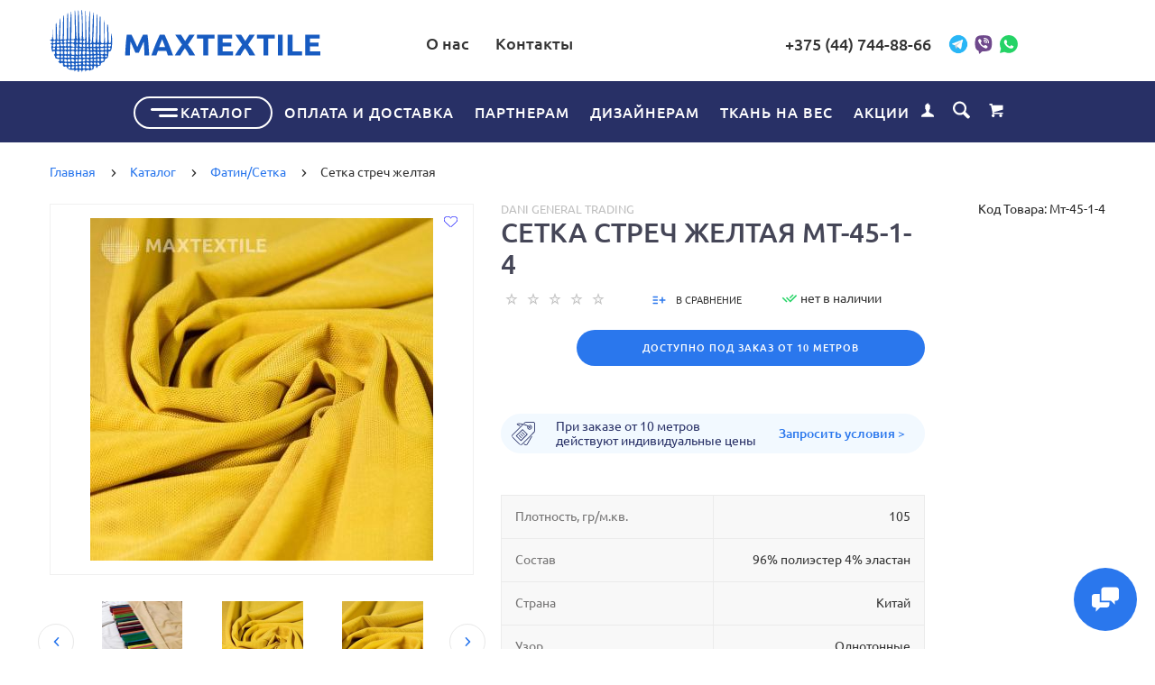

--- FILE ---
content_type: text/html; charset=utf-8
request_url: https://maxtextile.by/katalog/fatinsetka/setka-strech-zheltaya/
body_size: 66678
content:
<!doctype html>
<html dir="ltr" lang="ru">
	<head>
		<meta charset="utf-8">
		<meta name="cmsmagazine" content="f9a09008321849c9b155839929b004be" />
		<meta property="og:image" content="https://maxtextile.by/max_facebook.jpg"/> 
		<meta http-equiv="x-ua-compatible" content="ie=edge">
		<base href="https://maxtextile.by/" />
 
		<title>Сетка стреч желтая Мт-45-1-4 купить в Минске оптом</title>
 
		<meta name="description" content="Сетка стреч желтая Мт-45-1-4 в Минске. Оптовая цена - 0.00  Специальный эластичный материал в виде сетки предназначен для изготовления отдельных элементов одежды всех видов легкой одежды (топы, платья, брюки, шорты, юбки, леггенсы .">
 
 
		<meta name="keywords" content= "Сетка стреч желтая">
 
 
		<meta name="google-site-verification" content="pplHw2dv4ceJGnIupzxDaVgevCP2OGvYZ7GVItns6hM">
 
 
		<meta name="yandex-verification" content="e0459c5b9e637777">
 
		<meta name="viewport" content="width=device-width, initial-scale=1">
		<meta name="format-detection" content="telephone=no">
		<meta name="MobileOptimized" content="320">
		
 
		<link rel="apple-touch-icon" sizes="180x180" href="https://maxtextile.by/image/catalog/Favicon_maxtextile_120x120.png">
 
 
		<link rel="icon" type="image/png" href="https://maxtextile.by/image/catalog/Favicon_maxtextile_120x120.png" sizes="32x32">
 
 
		<link rel="icon" type="image/png" href="https://maxtextile.by/image/catalog/Favicon_maxtextile_120x120.png" sizes="16x16">
 
 
		<link rel="stylesheet" href="catalog/view/theme/lightshop/css/widgets.css?v2.1.0">
		<link rel="stylesheet" href="catalog/view/theme/lightshop/css/bootstrap.min.css?v2.1.0"> 
		 
 
		<link href="catalog/view/javascript/jquery/datetimepicker/bootstrap-datetimepicker.min.css" type="text/css" rel="stylesheet" media="screen">
 
		<link rel="stylesheet" href="catalog/view/theme/lightshop/css/main.css?v2.1.0">
 
 
<style>
 
 
 
 
 
 

button--transparent, .btn--transparent, button[disabled]:hover.btn--transparent {
    background: #D2000F;
    border: 1px solid;
    border-color: #D2000F;
    color: #fff;
}
@media (min-width: 1200px) {
  .header__call.header__call--v2 {
    margin-left: 154px
  }
} 
	

</style>
 
		<link href="https://maxtextile.by/katalog/fatinsetka/setka-strech-zheltaya/" rel="canonical">
 
		<link href="https://maxtextile.by/image/catalog/cart.png" rel="icon">
 
 
		<!-- Scripts load -->
		<script src="catalog/view/javascript/theme_lightshop/jquery-2.2.4.min.js?v2.1.0"></script>
		<script src="catalog/view/javascript/theme_lightshop/jquery-ui.min.js?v2.1.0"></script>
		<script src="catalog/view/javascript/theme_lightshop/widgets.js?v2.1.0"></script>
<script src="catalog/view/javascript/theme_lightshop/bootstrap.min.js?v2.1.0"></script> 

 
		<script src="catalog/view/javascript/jquery/datetimepicker/moment/moment.min.js"></script>
 
		<script src="catalog/view/javascript/jquery/datetimepicker/moment/moment-with-locales.min.js"></script>
 
		<script src="catalog/view/javascript/jquery/datetimepicker/bootstrap-datetimepicker.min.js"></script>
 
		<script src="catalog/view/javascript/theme_lightshop/functions.js?v2.1.0"></script>
 

 
 
		<meta property="og:title" content="Сетка стреч желтая Мт-45-1-4 купить в Минске оптом " />
		<meta property="og:type" content="website">
		<meta property="og:url" content="https://maxtextile.by/katalog/fatinsetka/setka-strech-zheltaya/">
 
		<meta property="og:image" content="https://maxtextile.by/image/cache/cache/1-1000/217/main/d998-Image368-0-1-380x380.jpg">
 
		<meta property="og:site_name" content="maxtextile">
 
		<meta name="theme-color" content="#ffffff">
 
 
	</head>
	<body >
 

<div style="position: absolute;	left: -9999px;">

<svg xmlns="http://www.w3.org/2000/svg" xmlns:xlink="http://www.w3.org/1999/xlink"><symbol viewBox="0 0 20 20" id="add-to-list"><path d="M19.4 9H16V5.6c0-.6-.4-.6-1-.6s-1 0-1 .6V9h-3.4c-.6 0-.6.4-.6 1s0 1 .6 1H14v3.4c0 .6.4.6 1 .6s1 0 1-.6V11h3.4c.6 0 .6-.4.6-1s0-1-.6-1zm-12 0H.6C0 9 0 9.4 0 10s0 1 .6 1h6.8c.6 0 .6-.4.6-1s0-1-.6-1zm0 5H.6c-.6 0-.6.4-.6 1s0 1 .6 1h6.8c.6 0 .6-.4.6-1s0-1-.6-1zm0-10H.6C0 4 0 4.4 0 5s0 1 .6 1h6.8C8 6 8 5.6 8 5s0-1-.6-1z"/></symbol><symbol viewBox="0 0 18.3 11" id="arrow-long-right"><path d="M13 11V7.5H0v-4h13V0l5.3 5.5L13 11z"/></symbol><symbol viewBox="0 0 291.9 426.1" id="bill"><path d="M116.54 2.05l-2.65 2.1-.25 54.65-.25 54.7-9.5.55c-14.15.9-21.7 5.5-27.2 16.75l-3.3 6.65-.3 19.65-.35 19.65-8.35.45c-22.15 1.15-30.6 11.45-31.5 38.3l-.5 16-5.7.7c-10.3 1.3-18.25 7.05-23.55 17.1l-2.75 5.2-.35 26c-1.25 94.5 27.4 136.95 97.55 144.6 31.55 3.4 50.35-2 67.9-19.5 18.05-18.05 20.2-25.5 21.1-74.35l.6-31.25h48.8c51.55 0 52.7-.1 54.8-4.65 1.9-4.15 1.55-287.6-.35-291.3-2.2-4.2 1.15-4.05-88-4.05-82.65 0-83.3 0-85.9 2.05zm135 18.05c.35 9.1 9.05 18.95 18.15 20.45 2.05.35 4.25.8 4.95 1 1 .3 1.25 23.15 1.25 109.9V261h-2.75c-9.35.05-19.3 9.35-21.7 20.25l-.6 2.75h-63.95l-.15-36.25c-.2-52.3-.25-54.4-2.65-60.5l-2-5.25h2.65c9.95-.05 18.5-7.3 22.25-18.9l2.3-7.1h11.8c10.55 0 11.8.2 11.8 1.75 0 2.6-4.3 11.3-7.35 14.9-3.4 4-3.5 3.55 2.5 7.95l5.15 3.8 3.8-4.3c4.1-4.55 7.6-12.7 8.55-19.7l.6-4.3 5.65-.3 5.6-.3.3-4.7.3-4.7-5.7-.3-5.75-.3-1.35-5.9c-3.05-13.45-11.5-20.6-24.3-20.6-11.9 0-18.35 5.85-23.05 21l-1.7 5.5-10.65.3c-8.1.2-10.6-.05-10.6-1 0-1.9 5.6-13.45 6.9-14.25.6-.35 1.1-1.05 1.1-1.5 0-.9-9.25-8.05-10.35-8.05-1.75 0-8.25 12-9.75 17.85l-1.65 6.65-5.7.3-5.65.3.3 4.7.3 4.7 5.45.5c5.45.5 5.5.55 6.3 4.4.95 4.7.75 4.95-2.6 3.65-8-3.05-17.2-2.25-27.9 2.4-1.65.7-1.75-2.6-1.75-62.35V41h2.75c9.4-.1 20.1-11.1 20.5-21.05l.15-3.95h98.1l.15 4.1zm-138.3 156.55c.35 25.7.65 63.2.65 83.45v36.75l2.65 2.1c3.65 2.85 7 2.6 10.45-.85l2.9-2.95v-49.8c0-31.2.4-51.25 1.05-53.55 4.95-17.8 31.1-17.35 37.9.6 1.8 4.7 1.55 164.4-.3 174.3-5.55 30.65-30.15 46.1-67.3 42.35-61.2-6.15-84.6-39.8-84.8-122.05-.05-34.3 1.15-38.1 12.4-38.4l3.55-.1.55 20.5c.3 11.25.65 20.6.75 20.7 1.35 1.55 6.7 3.2 8.7 2.7 6.55-1.65 6.5-1.4 6.5-46.65 0-50.85.15-51.3 17.1-52.5l6.9-.5v32.35c.05 34.8.25 36.3 5.15 38.65 3.25 1.55 8.35 0 10.1-3.1.95-1.65 1.25-16.3 1.25-61.15 0-57.2.05-59.1 2-62.4 2.85-4.8 7.7-7.1 15.05-7.1h6.1l.7 46.65zm116.25-39.25c2.1 2.1 3.4 4.4 3.4 6v2.6h-9.95c-11.05 0-11.45-.2-9.55-4.7 3.45-8.15 10.2-9.8 16.1-3.9zm-36.6 19.85c-.05 8.35-11.85 12.25-16.3 5.4-4.1-6.3-3.75-6.65 6.75-6.65 6.95 0 9.55.35 9.55 1.25z"/></symbol><symbol viewBox="0 0 27 26" id="burger"><defs><clipPath id="ada"><path d="M18 75h21a3 3 0 0 1 3 3v19a3 3 0 0 1-3 3H18a3 3 0 0 1-3-3V78a3 3 0 0 1 3-3z" fill="#fff"/></clipPath></defs><path d="M18 75h21a3 3 0 0 1 3 3v19a3 3 0 0 1-3 3H18a3 3 0 0 1-3-3V78a3 3 0 0 1 3-3z" fill="none" stroke-dasharray="0" stroke="#2a77ed" stroke-miterlimit="50" stroke-width="2" clip-path="url(#a&quot;)" transform="translate(-15 -74)"/><path d="M8 9.999v-1h11v1zm0 4v-1h6.602v1zm0 4v-1h11v1z" fill="#2a77ed"/></symbol><symbol viewBox="0 0 18 18" id="calendar"><path d="M16 2h-1v2h-3V2H6v2H3V2H2C.9 2 0 2.9 0 4v12c0 1.1.9 2 2 2h14c1.1 0 2-.9 2-2V4c0-1.1-.9-2-2-2zm0 14H2V8h14v8zM5.5 0h-2v3.5h2V0zm9 0h-2v3.5h2V0z"/></symbol><symbol viewBox="0 0 5.2 9.2" id="chevron-small-left"><path d="M5 8c.3.3.3.7 0 1-.3.3-.7.3-1 0L.2 5.1c-.3-.3-.3-.7 0-1L4 .2c.3-.3.7-.3 1 0 .3.3.3.7 0 1L1.9 4.6 5 8z"/></symbol><symbol viewBox="0 0 16.8 16.8" id="cog"><path d="M15.2 8.4c0-1 .6-1.9 1.6-2.4-.2-.6-.4-1.1-.7-1.7-1.1.3-2-.1-2.7-.9-.7-.7-1-1.6-.7-2.7C12.2.4 11.6.2 11 0c-.6 1-1.6 1.6-2.6 1.6S6.3 1 5.8 0c-.6.2-1.2.4-1.7.7.3 1.1.1 2-.7 2.7-.7.7-1.6 1.2-2.7.9C.4 4.8.2 5.4 0 6c1 .6 1.6 1.4 1.6 2.4S1 10.5 0 11c.2.6.4 1.1.7 1.7 1.1-.3 2-.1 2.7.7.7.7 1 1.6.7 2.7.5.3 1.1.5 1.7.7.6-1 1.6-1.6 2.6-1.6s2.1.6 2.6 1.6c.6-.2 1.1-.4 1.7-.7-.3-1.1-.1-2 .7-2.7.7-.7 1.6-1.2 2.7-.9.3-.5.5-1.1.7-1.7-1-.5-1.6-1.4-1.6-2.4zm-6.8 3.7c-2 0-3.7-1.6-3.7-3.7 0-2 1.6-3.7 3.7-3.7 2 0 3.7 1.6 3.7 3.7 0 2-1.7 3.7-3.7 3.7z"/></symbol><symbol viewBox="0 0 20 14" id="credit-card"><path d="M18 0H2C.9 0 0 .9 0 2v10c0 1.1.9 2 2 2h16c1.1 0 2-.9 2-2V2c0-1.1-.9-2-2-2zm0 12H2V6h16v6zm0-9H2V2h16v1zM4 8.1v.6h.6v-.6H4zm3.6 1.2v.6h1.2v-.6h.6v-.6h.6v-.6H8.8v.6h-.6v.6h-.6zm2.4.6v-.6h-.6v.6h.6zm-3 0v-.6H5.8v.6H7zm.6-1.2h.6v-.6H7v1.2h.6v-.6zm-2.4.6h.6v-.6h.6v-.6H5.2v.6h-.6v.6H4v.6h1.2v-.6z"/></symbol><symbol viewBox="0 0 900.000000 900.000000" id="cross"><g transform="matrix(.1 0 0 -.1 0 900)"><path d="M4123 [base64] 0-870 19-205 73-514 114-665 7-25 21-74 30-110 34-125 124-389 175-510 75-179 241-510 276-551 8-8 14-19 14-23 0-5 14-28 30-53 17-24 30-46 30-48 0-8 154-231 214-310 143-188 240-299 416-475 129-130 239-230 380-343 30-25 216-162 232-172 9-5 51-34 93-62 41-29 77-53 80-53 2 0 24-13 48-30 25-16 48-30 53-30 4 0 15-6 23-14 41-35 372-201 551-276 122-51 376-138 510-175 36-9 85-23 110-30 151-41 460-95 665-114 143-14 727-14 870 0 205 19 514 73 665 114 25 7 74 21 110 30 134 37 388 124 510 175 179 75 510 241 551 276 8 8 19 14 23 14 5 0 28 14 53 30 24 17 46 30 48 30 13 0 309 209 405 287 259 208 521 470 720 719 84 105 290 395 290 409 0 2 14 24 30 48 17 25 30 48 30 53 0 4 6 15 14 23 35 41 201 372 276 551 46 110 143 386 160 455 4 17 18 66 30 110 33 117 52 202 60 270 5 33 13 78 19 100 15 58 33 195 40 305 7 96 15 125 32 115 5-4 9 138 9 365 0 245-3 369-10 365-17-10-30 42-30 118-1 40-7 101-15 137s-14 84-15 108c0 23-7 59-15 79-8 19-15 53-15 74 0 37-6 67-47 224-52 201-135 453-203 615-76 183-240 509-276 551-8 8-14 20-14 26 0 5-13 29-30 51-16 23-30 44-30 47 0 8-152 228-214 310-79 104-127 163-241 295-39 45-310 316-355 355-132 114-191 162-295 241-82 62-302 214-310 214-3 0-24 14-47 30-22 17-45 30-49 30s-27 12-51 28c-69 44-76 47-223 120-242 121-486 221-660 272-207 61-364 102-445 116-14 3-59 11-100 19-122 23-269 44-365 52-63 6-89 12-87 21 1 9-77 12-368 12s-369-3-367-12zm792-584c167-21 309-43 380-59 166-39 244-59 400-105 51-15 119-40 137-50 10-6 23-10 30-10 33 0 399-168 550-253 349-197 636-421 927-721 261-271 470-565 658-926 59-115 183-396 183-417 0-7 4-21 10-31 10-18 35-86 50-137 91-308 126-476 165-781 22-169 22-692 0-853-43-316-79-488-165-776-15-53-40-119-50-137-6-10-10-24-10-31s-29-80-64-162c-139-321-282-567-494-850-63-84-105-134-217-261-29-34-152-157-211-214-227-216-493-413-767-569-155-87-531-261-567-261-9 0-20-4-25-8-11-10-178-66-265-89-249-66-404-96-665-128-152-19-663-22-785-5-41 6-100 13-130 16-134 12-357 58-580 117-87 23-254 79-265 89-5 4-16 8-25 8-36 0-400 168-567 262-238 134-477 306-709 513-285 254-586 631-783 978-90 161-261 530-261 564 0 7-4 21-10 31-22 38-65 176-113 362-46 180-72 324-102 557-22 171-22 690 0 852 25 184 46 311 61 376 41 177 58 244 104 400 15 51 40 119 50 137 6 10 10 23 10 30 0 33 168 399 253 550 359 637 875 1152 1515 1515 148 83 516 253 550 253 7 0 20 4 30 10 18 10 86 35 137 50 156 46 234 66 400 105 57 13 150 28 345 56 200 29 664 31 885 3z"/><path d="M5825 6171c-16-4-46-16-65-26s-307-290-640-622c-333-333-613-609-622-614-15-8-116 89-613 586-328 327-613 606-633 619-20 14-63 32-94 42-54 16-60 16-120 0-117-32-182-97-214-214-16-60-16-66 0-120 10-31 28-73 40-92 13-19 292-304 620-632 512-511 596-600 587-615-5-10-280-289-610-619-666-667-651-648-651-774 0-81 23-134 83-194 59-59 123-86 202-86 119 0 114-4 777 660 329 329 606 601 614 604 12 4 181-159 608-585 325-325 605-603 623-616 44-34 147-65 189-57 132 25 209 92 248 217 18 56 18 62 1 123-9 35-30 82-46 103-15 22-294 305-618 630-405 405-589 595-585 605 3 8 279 289 614 623 411 412 615 623 631 653 19 37 23 60 23 130 0 74-4 91-27 130-54 92-127 139-224 145-37 2-81 1-98-4z"/></g></symbol><symbol viewBox="0 0 17.2 17.2" id="direction"><path d="M17 .2c-.6-.6-1.1 0-3 .9C8.8 3.6 0 8.5 0 8.5l7.6 1.1 1.1 7.6s5-8.8 7.4-13.9C17 1.4 17.5.8 17 .2zm-1.9 2L9.6 12.4l-.5-4.6 6-5.6z"/></symbol><symbol viewBox="0 0 18.4 4.4" id="dots-three-horizontal"><path d="M9.2 0C8 0 7 1 7 2.2s1 2.2 2.2 2.2 2.2-1 2.2-2.2S10.4 0 9.2 0zm-7 0C1 0 0 1 0 2.2s1 2.2 2.2 2.2 2.2-1 2.2-2.2S3.4 0 2.2 0zm14 0C15 0 14 1 14 2.2s1 2.2 2.2 2.2 2.2-1 2.2-2.2-1-2.2-2.2-2.2z"/></symbol><symbol viewBox="0 0 20 11.2" id="eye"><path d="M10 0C3.4 0 0 4.8 0 5.6c0 .8 3.4 5.6 10 5.6s10-4.8 10-5.6C20 4.8 16.6 0 10 0zm0 9.9C7.5 9.9 5.6 8 5.6 5.6s2-4.3 4.4-4.3 4.4 1.9 4.4 4.3-1.9 4.3-4.4 4.3zm0-4.3c-.4-.4.7-2.2 0-2.2-1.2 0-2.2 1-2.2 2.2s1 2.2 2.2 2.2c1.2 0 2.2-1 2.2-2.2 0-.5-1.9.4-2.2 0z"/></symbol><symbol viewBox="0 0 18 18" id="facebook"><path d="M16 0H2C.9 0 0 .9 0 2v14c0 1.1.9 2 2 2h7v-7H7V8.5h2v-2c0-2.2 1.2-3.7 3.8-3.7h1.8v2.6h-1.2c-1 0-1.4.7-1.4 1.4v1.7h2.6L14 11h-2v7h4c1.1 0 2-.9 2-2V2c0-1.1-.9-2-2-2z"/></symbol><symbol viewBox="0 0 18 17.6" id="google"><path d="M.9 4.4c0 1.5.5 2.6 1.5 3.2.8.5 1.7.6 2.2.6h.3s-.2 1 .6 2c-1.3 0-5.5.3-5.5 3.7 0 3.5 3.9 3.7 4.6 3.7H4.9c.5 0 1.8-.1 3-.6 1.5-.8 2.3-2.1 2.3-3.9 0-1.8-1.2-2.8-2.1-3.6-.5-.5-1-.9-1-1.3s.3-.7.8-1.1c.7-.6 1.3-1.4 1.3-3.1C9.2 2.5 9 1.6 7.8.9c.2 0 .6-.1.8-.1.6-.1 1.6-.2 1.6-.7V0H5.6S.9.2.9 4.4zm7.5 9c.1 1.4-1.1 2.4-2.9 2.6-1.8.1-3.3-.7-3.4-2.1 0-.7.3-1.3.8-1.9.6-.5 1.4-.9 2.3-.9h.3c1.6 0 2.8 1 2.9 2.3zm-1.2-10C7.6 5 6.9 6.7 5.9 7h-.4c-1 0-2-1-2.3-2.4-.2-.8-.2-1.5 0-2.1.2-.6.6-1.1 1.2-1.2.1 0 .3-.1.4-.1 1.1 0 1.9.5 2.4 2.2zM15 6.8v-3h-2v3h-3v2h3v3h2v-3h3v-2h-3z"/></symbol><symbol viewBox="0 0 293.1 211" id="hanger"><path d="M138.24 1c-16.55 4.2-28.05 18.75-28.2 35.5-.05 9.65 1.75 13.5 6.35 13.5 4.25 0 5-1.7 4.85-11.05-.3-18.25 13.9-30.85 30.5-27.05 27.9 6.3 26.3 45.55-2 50.15-8.45 1.35-8.7 1.85-9.1 17.25l-.35 13.2-27.1 16.5c-27.9 16.95-76.9 47.05-93.65 57.55-23 14.4-26.1 31.9-7.15 41.2l5.6 2.75h257l5.85-2.85c18.85-9.3 15.75-26.65-7.4-41.1-17.95-11.25-66.6-41.1-93.7-57.55l-27.2-16.5v-9.6l-.05-9.6 4.25-1.25c21.65-6.3 32.4-30.5 22.7-50.95-7-14.9-25.7-24-41.2-20.1zm57.25 130.55c68.35 41.8 81.75 50.3 84 53.2 4.3 5.4 1.2 12-6.6 14.15-5.45 1.5-247.35 1.5-252.8 0-7.85-2.15-10.9-8.75-6.6-14.2 2.2-2.75 21.85-15.2 82.5-52.15 21.45-13.1 41.45-25.3 44.45-27.2 3.05-1.85 5.75-3.35 6.1-3.35s22.35 13.3 48.95 29.55z"/></symbol><symbol viewBox="0 0 17.2 14" id="heart"><path d="M15.8 1.2c-1.7-1.5-4.4-1.5-6.1 0l-1.1 1-1.1-1C5.8-.3 3.1-.3 1.4 1.2c-1.9 1.7-1.9 4.5 0 6.2L8.6 14l7.2-6.6c1.9-1.7 1.9-4.5 0-6.2z"/></symbol><symbol viewBox="0 0 18 18" id="instagram"><path d="M17.946 5.29a6.606 6.606 0 0 0-.418-2.185 4.412 4.412 0 0 0-1.039-1.594A4.412 4.412 0 0 0 14.895.472a6.606 6.606 0 0 0-2.184-.418C11.75.01 11.444 0 9 0S6.25.01 5.29.054a6.606 6.606 0 0 0-2.185.418A4.412 4.412 0 0 0 1.51 1.511 4.412 4.412 0 0 0 .472 3.105a6.606 6.606 0 0 0-.418 2.184C.01 6.25 0 6.556 0 9s.01 2.75.054 3.71a6.606 6.606 0 0 0 .418 2.185 4.412 4.412 0 0 0 1.039 1.594 4.411 4.411 0 0 0 1.594 1.039 6.606 6.606 0 0 0 2.184.418C6.25 17.99 6.556 18 9 18s2.75-.01 3.71-.054a6.606 6.606 0 0 0 2.185-.418 4.602 4.602 0 0 0 2.633-2.633 6.606 6.606 0 0 0 .418-2.184C17.99 11.75 18 11.444 18 9s-.01-2.75-.054-3.71zm-1.62 7.347a4.978 4.978 0 0 1-.31 1.67 2.98 2.98 0 0 1-1.708 1.709 4.979 4.979 0 0 1-1.671.31c-.95.043-1.234.052-3.637.052s-2.688-.009-3.637-.052a4.979 4.979 0 0 1-1.67-.31 2.788 2.788 0 0 1-1.036-.673 2.788 2.788 0 0 1-.673-1.035 4.978 4.978 0 0 1-.31-1.671c-.043-.95-.052-1.234-.052-3.637s.009-2.688.052-3.637a4.979 4.979 0 0 1 .31-1.67 2.788 2.788 0 0 1 .673-1.036 2.788 2.788 0 0 1 1.035-.673 4.979 4.979 0 0 1 1.671-.31c.95-.043 1.234-.052 3.637-.052s2.688.009 3.637.052a4.979 4.979 0 0 1 1.67.31 2.788 2.788 0 0 1 1.036.673 2.788 2.788 0 0 1 .673 1.035 4.979 4.979 0 0 1 .31 1.671c.043.95.052 1.234.052 3.637s-.009 2.688-.052 3.637zM9 4.378A4.622 4.622 0 1 0 13.622 9 4.622 4.622 0 0 0 9 4.378zM9 12a3 3 0 1 1 3-3 3 3 0 0 1-3 3zm5.884-7.804a1.08 1.08 0 1 1-1.08-1.08 1.08 1.08 0 0 1 1.08 1.08z"/></symbol><symbol viewBox="0 0 297.2 275.4" id="like"><path d="M141.5 2.18c-17.4 6.2-18.75 8.65-18.55 34.6.2 30.7-2.9 40.05-19.45 58.6-25.65 28.75-60.5 46-92.8 46.05-4.8 0-6.2.4-8.25 2.45L0 146.33v53.95c0 48.25.15 54 1.6 54.55.85.35 15.05.6 31.55.6 34.2 0 32.6-.35 41 8.8 2.95 3.2 6.95 6.9 8.85 8.25l3.5 2.45h153l5.65-2.3c13.9-5.6 20.35-14.45 20.35-27.9 0-7.6.2-8.3 2.35-9.5 11-5.85 18.8-24.1 16.2-37.7l-1.05-5.4 4.1-4.4c7.5-8.15 10.85-19.6 8.85-30.45-1.1-6.1-4.9-15.1-6.95-16.35-.6-.35-.05-1.9 1.45-3.85 9.7-12.7 8.8-29-2.15-38.6-7.95-7-8.25-7.05-57.9-7.05-24.35 0-44.5-.35-44.75-.8-.3-.4-.05-4.35.55-8.75 7.45-55.75-12.5-91.25-44.7-79.7zm18.3 13.65c5.85 3.05 9.25 8.65 12.3 20.4 3.15 11.9 2.75 24.55-1.7 58.8-1.25 9.8-4.1 9.3 53.5 9.6 45.25.25 49.9.45 52.85 2.05 9.8 5.35 9.15 18.2-1.25 25.55-2.45 1.75-4.5 3.85-4.5 4.7 0 1.3-3.95 1.5-31.35 1.5-35.1 0-36.65.3-36.65 7 0 6.9 1.05 7.1 41.4 6.95l36.05-.1 1.2 3.35c2.1 5.75 1.6 11.95-1.4 17.85l-2.75 5.45-35.35.5-35.35.5-1.9 2.35c-2.5 3.1-2.4 6 .25 8.85l2.2 2.3h61.45l1.1 3.15c3.35 9.55-3.3 27.85-8.95 24.8-1.05-.55-12.9-.95-27.25-.95-28.75 0-30.05.3-30.05 7 0 6.5 1.8 7 25.3 7h20.75l1.75 3.9c2.45 5.45 1.35 11.2-3.1 16.15-6.45 7.15-4.05 6.95-84.95 6.95H91.15l-8.35-8.35c-11.6-11.6-11.7-11.65-43.5-11.65H14v-85.95l2.25-.4c1.25-.25 7.2-1.2 13.25-2.15 34.9-5.4 71.8-28.9 92.3-58.75 12.3-17.9 14.15-24.85 14.2-52.35 0-23.4-.2-22.7 7.05-25.8 4.4-1.95 13.25-2 16.75-.2z"/></symbol><symbol viewBox="0 0 20 20" id="list"><path d="M14.4 9H8.6c-.552 0-.6.447-.6 1s.048 1 .6 1h5.8c.552 0 .6-.447.6-1s-.048-1-.6-1zm2 5H8.6c-.552 0-.6.447-.6 1s.048 1 .6 1h7.8c.552 0 .6-.447.6-1s-.048-1-.6-1zM8.6 6h7.8c.552 0 .6-.447.6-1s-.048-1-.6-1H8.6c-.552 0-.6.447-.6 1s.048 1 .6 1zM5.4 9H3.6c-.552 0-.6.447-.6 1s.048 1 .6 1h1.8c.552 0 .6-.447.6-1s-.048-1-.6-1zm0 5H3.6c-.552 0-.6.447-.6 1s.048 1 .6 1h1.8c.552 0 .6-.447.6-1s-.048-1-.6-1zm0-10H3.6c-.552 0-.6.447-.6 1s.048 1 .6 1h1.8c.552 0 .6-.447.6-1s-.048-1-.6-1z"/></symbol><symbol viewBox="0 0 10 16" id="location-pin"><path d="M5 0C2.2 0 0 2.2 0 5c0 4.8 5 11 5 11s5-6.2 5-11c0-2.8-2.2-5-5-5zm0 7.8c-1.5 0-2.7-1.2-2.7-2.7S3.5 2.4 5 2.4c1.5 0 2.7 1.2 2.7 2.7S6.5 7.8 5 7.8z"/></symbol><symbol viewBox="0 0 15.8 15.8" id="magnifying-glass"><path d="M15.4 13.4l-3.8-3.8c.6-.9.9-2 .9-3.2C12.6 3 9.6 0 6.2 0S0 2.8 0 6.2c0 3.4 3 6.4 6.4 6.4 1.1 0 2.2-.3 3.1-.8l3.8 3.8c.4.4 1 .4 1.3 0l.9-.9c.5-.5.3-1-.1-1.3zM1.9 6.2c0-2.4 1.9-4.3 4.3-4.3s4.5 2.1 4.5 4.5-1.9 4.3-4.3 4.3-4.5-2.1-4.5-4.5z"/></symbol><symbol viewBox="0 0 18 12" id="mail"><path d="M.6 1.3c.5.3 7.2 3.9 7.5 4 .2.1.5.2.9.2.3 0 .7-.1.9-.2s7-3.8 7.5-4c.5-.3.9-1.3 0-1.3H.5c-.9 0-.4 1 .1 1.3zm17 2.2c-.6.3-7.4 3.8-7.7 4s-.6.2-.9.2-.6 0-.9-.2C7.8 7.3 1 3.8.4 3.5c-.4-.2-.4 0-.4.2V11c0 .4.6 1 1 1h16c.4 0 1-.6 1-1V3.7c0-.2 0-.4-.4-.2z"/></symbol><symbol viewBox="0 0 20 19" id="l-map"><path d="M19.4 3.1l-6-3c-.3-.1-.6-.1-.9 0L6.9 2.9 1.3 1.1C1 .9.7 1 .4 1.2c-.2.2-.4.5-.4.8v13c0 .4.2.7.6.9l6 3c.1.1.2.1.4.1s.3 0 .4-.1l5.6-2.8 5.6 1.9c.3.1.6 0 .9-.1.3-.2.4-.5.4-.8V4c.1-.4-.1-.7-.5-.9zM8 4.6l4-2v11.8l-4 2V4.6zM2 3.4l4 1.3v11.7l-4-2v-11zm16 12.2l-4-1.3V2.6l4 2v11z"/></symbol><symbol viewBox="0 0 900.000000 855.000000" id="menu"><g transform="matrix(.1 0 0 -.1 0 855)"><path d="M820 8536c0-9-16-17-42-21-88-14-243-78-315-131-17-13-36-24-40-24-29 0-283-273-283-304 0-3-13-27-28-53-16-26-31-57-34-68-4-11-16-45-27-75-54-140-51 79-51-3595C0 697-1 823 40 694c19-57 52-131 94-209 31-56 134-181 202-244 43-39 81-71 85-71 5 0 27-13 51-28C566 79 661 40 780 14c98-21 7322-21 7420 0 119 26 214 65 308 128 24 15 46 28 51 28 27 0 281 274 281 304 0 3 13 27 28 53 16 26 31 57 34 68 4 11 18 52 32 90 14 39 26 82 26 97 0 37 10 58 26 58 12 0 14 504 14 3425s-2 3425-14 3425c-16 0-26 21-26 58 0 15-12 59-26 97-14 39-28 79-32 90-3 11-18 42-34 68-15 26-28 50-28 53 0 31-254 304-283 304-4 0-23 11-40 24-72 53-227 117-314 131-27 4-43 12-43 21 0 12-516 14-3670 14s-3670-2-3670-14zm7320-345c227-68 407-234 472-436 9-28 22-68 30-90 17-54 25-6657 7-6745-27-135-38-166-92-262-87-155-235-268-412-315-67-17-204-18-3655-18s-3588 1-3655 18c-177 47-325 160-412 315-54 95-64 125-92 261-16 76-16 6616 0 6692 28 136 38 166 92 261 68 121 164 208 304 277 32 16 74 31 93 35 19 3 53 10 75 15 23 5 1581 8 3620 7 2961-1 3588-4 3625-15z"/><path d="M2694 5757c-2-7-3-82-2-167l3-155 1819-3c1449-2 1821 0 1828 10 9 15 11 289 2 312-6 15-176 16-1825 16-1478 0-1821-2-1825-13zM2694 4397c-2-7-3-82-2-167l3-155h2180l3 159c2 121-1 161-10 168-7 4-498 8-1091 8-872 0-1079-2-1083-13zM2697 3043c-9-8-9-306-1-327 6-15 175-16 1814-16 1631 0 1810 2 1824 16 13 13 16 42 16 163 0 101-4 151-12 159-9 9-428 12-1823 12-997 0-1815-3-1818-7z"/></g></symbol><symbol viewBox="0 0 874.9 710.4" id="open"><g transform="matrix(.1 0 0 -.1 0 732)"><path d="M3433.6 7318.4c-108-20-136-28-177-51-107-61-175-144-213-260-17-53-17-167 0-247 6-29-32-68-994-1028-551-549-999-1002-996-1007s24-3 48 5c40 12 109 31 222 61 122 32 173 46 221 59 28 8 59 15 69 15 12 0 336 317 835 815 449 448 822 815 829 815s41-7 75-16c153-40 291-1 409 117l70 70 46-14c43-14 100-29 231-64 72-19 148-40 213-57 28-8 81-22 117-31 36-10 85-23 110-30 42-12 110-30 225-60 107-28 182-48 225-60 25-8 74-21 110-30s88-23 115-31c28-7 75-20 105-28 136-35 188-49 230-61 25-7 74-20 110-29 145-38 266-71 331-92 58-18 93-18 150 0 84 25 177 51 334 92 155 40 199 58 163 68-7 2-42 11-78 21-36 9-89 23-117 31-29 8-77 20-105 28-29 8-82 22-118 31-36 10-85 23-110 30s-74 20-110 30c-83 21-150 39-220 58-30 9-84 23-120 33-36 9-90 23-120 31s-75 20-100 28c-43 12-97 26-235 62-33 8-80 21-105 28s-74 20-110 30c-36 9-89 23-117 31-97 26-168 45-218 59-27 8-59 16-70 18-11 3-56 15-100 27s-105 29-135 37-71 19-90 23c-31 7-73 18-245 66-27 8-71 19-98 25-39 9-48 15-54 37-23 92-110 202-203 256-64 37-187 68-235 59zM7308.6 6245.[base64] 0-9-4-18-9-21-4-3-18-37-31-74-31-97-23-215 22-347 5-16 14-52 19-79 4-27 13-54 19-60 5-5 10-21 10-34s7-46 15-73 22-71 30-98 15-59 15-72c1-13 7-35 15-49s14-37 15-51c0-14 6-45 14-70 7-24 21-73 31-109 19-73 41-153 60-220 12-43 27-100 62-235 8-33 21-80 28-105s20-74 30-110c19-75 37-140 60-225 21-73 39-140 61-225 9-36 22-85 29-110 13-47 37-136 62-230 21-79 39-147 57-210 8-30 22-84 32-120 9-36 22-85 29-110s20-74 30-110c9-36 23-90 32-120 8-30 21-79 29-107 64-241 75-274 112-330 71-111 162-177 290-214 117-33 129-31 557 86 72 20 138 38 225 60 36 10 85 23 110 30 42 12 110 30 225 60 28 7 79 21 115 30 36 10 90 24 120 32s80 22 110 30 79 21 108 29c28 8 76 20 105 28 28 8 81 22 117 31 36 10 85 23 110 30 42 12 78 21 233 61 34 9 82 22 107 29 25 8 74 21 110 31 36 9 85 22 110 29s74 20 110 29c36 10 88 23 115 31 28 7 79 21 115 30 36 10 85 23 110 30s74 20 110 30c83 21 150 39 220 58 30 9 84 23 120 33 99 25 169 44 227 60 118 32 161 44 223 60 36 9 85 22 110 29s74 20 110 30c36 9 89 23 117 31 92 25 156 42 223 60 80 20 158 41 227 60 118 32 161 44 223 60 36 9 85 22 110 29s74 20 110 30c36 9 88 23 115 30 28 8 77 21 110 30 33 8 83 22 110 29 28 8 79 22 115 31s85 22 110 30c25 7 74 20 110 30 157 40 254 66 340 90 25 7 74 20 110 29 83 22 151 40 220 59 30 9 84 23 120 32 36 10 85 23 110 30 44 12 118 32 235 62 33 8 80 21 105 28s74 20 110 30c190 51 249 81 333 169 74 78 126 206 127 316 0 45-18 147-38 211-6 19-18 63-28 99-9 36-22 85-29 110-12 44-32 118-62 235-8 33-22 83-29 110-8 28-21 73-28 100-8 28-22 79-31 115-10 36-23 85-30 110-12 42-21 78-61 233-9 34-22 82-29 107-19 66-41 146-60 220-10 36-23 85-30 110s-20 72-28 105c-30 117-50 191-62 235-15 52-41 151-62 230-8 30-20 75-28 100-7 25-20 73-29 108-40 154-49 190-61 232-7 25-20 74-30 110-19 74-41 154-60 220-7 25-20 73-29 108-9 34-23 90-33 125-40 151-135 269-265 330-65 31-90 37-165 41-48 2-108 1-133-4zm175-334c46-27 65-61 90-156 10-36 23-85 30-110s20-74 29-110c10-36 23-85 31-110 12-43 28-103 62-235 8-33 21-80 28-105 13-44 24-83 59-220 10-36 23-85 31-110 7-25 20-74 30-110 40-157 66-254 90-340 7-25 20-74 30-110 16-64 29-113 59-220 8-30 22-84 32-120 9-36 22-85 29-110s20-74 30-110c9-36 23-90 32-120 22-80 59-219 88-330 10-36 23-85 30-110s20-74 30-110c9-36 23-89 31-117 8-29 21-79 30-110 8-32 22-79 30-104 18-61 [base64] 3-55 38-65 62-135 333-10 36-23 85-30 110-12 42-21 78-61 233-9 34-22 82-29 107-19 66-41 146-60 220-10 36-23 85-30 110s-20 74-29 110c-44 168-67 255-91 340-7 25-20 74-29 110-10 36-23 85-31 110-12 41-23 85-60 225-28 107-48 182-60 225-8 25-21 74-30 110s-22 85-30 110c-7 25-20 73-29 108-9 34-23 90-32 125-9 34-22 82-29 107-8 25-20 70-28 100s-22 84-31 120c-29 110-47 173-64 225-9 28-16 83-17 124v73l44 39c24 22 56 42 70 45s51 12 81 21c53 15 96 26 210 56 74 19 175 47 230 62 25 7 72 20 105 28 140 36 193 50 235 62 25 8 74 21 110 30s85 22 110 30c25 7 74 20 110 30 157 40 254 66 340 90 42 12 78 21 233 61 34 9 82 22 107 29 25 8 70 20 100 28s84 22 120 31c36 10 89 24 118 32 28 8 76 20 105 28 28 8 81 22 117 31 36 10 85 23 110 30s74 20 110 29c62 16 105 28 223 60 58 16 128 35 227 60 36 10 89 24 117 32 95 26 157 43 223 60 36 9 85 22 110 29 42 12 94 26 230 61 30 8 78 21 105 28 28 8 79 22 115 31s89 23 117 31c168 46 257 70 333 90 36 9 85 22 110 29 42 12 94 26 230 61 30 8 78 21 105 28 28 8 79 22 115 31 36 10 85 23 110 30 48 13 143 39 225 60 115 30 183 48 225 60 25 7 74 20 110 30 36 9 89 23 118 31 28 8 76 20 105 28 28 8 81 22 117 31 36 10 85 23 110 30 48 13 143 39 225 60 115 30 183 48 225 60 25 7 74 20 110 30 88 23 170 45 200 55 51 16 112 11 155-14z"/><path d="M6753.6 4775.4c-16-4-66-17-110-30-44-12-105-29-135-37s-71-19-90-22c-19-4-51-12-70-18-42-13-121-35-210-58-36-10-85-23-110-30-43-12-109-29-230-61-135-35-135-35-134-78 1-36 25-132 45-183 10-27 32-29 108-7 31 9 79 22 106 29 28 7 75 20 105 28 30 9 84 23 120 33 180 47 254 67 329 90 51 16 78 18 85 5 3-5-1-42-9-82-8-41-21-121-30-179s-23-143-30-190c-8-47-22-130-30-185-25-155-45-282-61-380-8-49-21-130-29-180-7-49-21-131-29-181-18-103-20-140-7-148 8-5 101 18 201 50 25 8 52 14 61 14s22 6 28 14c14 17 25 80 106 616 27 183 45 293 60 376 8 45 15 94 15 109 0 14 7 65 15 113 9 48 22 128 30 177 8 50 18 117 24 151 10 63 4 103-29 199-19 54-34 61-95 45zM5268.6 4430.4c-19-7-44-14-56-14-50-2-54-14-69-221-8-107-22-312-30-455s-22-357-30-475c-9-118-15-237-15-265 0-27-7-143-17-258-12-150-14-210-6-218 12-12 89 1 147 25 39 16 42 30 51 206 3 63 12 219 20 345 8 127 22 347 30 490 9 143 22 352 30 465 13 172 19 323 16 378-1 15-26 14-71-3zM3948.6 4024.4c-36-10-113-30-172-45-59-14-114-34-122-43-14-16-39-87-131-376-26-82-53-166-60-185-28-79-37-106-45-135-5-16-13-43-19-60-6-16-32-95-57-175s-54-163-63-185c-20-49-20-144 1-210 9-27 19-62 22-77 7-32 24-35 90-17 22 6 68 18 101 26 59 15 127 34 215 58 25 7 74 20 110 30 79 20 151 40 206 55 52 15 78 10 82-15 1-11 10-45 18-75 9-30 23-80 31-110 35-130 37-135 63-138 23-4 79 10 200 48l55 17-4 38c-1 22-7 50-13 65-5 14-13 43-18 65s-18 73-30 114c-23 82-19 96 33 104 74 12 139 34 148 49 5 10 3 36-7 69-8 30-19 74-25 99-14 67-26 75-91 60-29-7-70-19-91-26-21-8-42-12-47-9-10 6-32 67-55 155-10 36-23 85-30 110s-20 73-29 108c-44 169-58 222-91 342-7 25-20 74-29 110-31 116-53 175-67 177-8 0-43-7-79-18zm-100-404c18-61 41-145 67-245 15-55 29-107 59-217 9-32 23-79 31-105 19-61 14-102-12-106-11-1-44-9-72-17-73-21-146-41-223-60-36-9-82-23-104-31-58-20-69-5-42 58 8 18 23 62 35 98 22 70 37 115 56 170 7 19 22 64 34 100 22 71 37 117 56 170 7 19 28 83 47 142 18 59 37 106 42 105 5-2 16-30 26-62zM2218.6 3585.4c-222-54-361-136-492-290-26-30-48-60-48-66s-7-17-15-24-15-24-15-39c0-22 14-36 96-89 52-34 98-62 102-62s18 17 32 38c89 134 194 213 351 262 158 49 303 2 364-118 22-45 30-153 16-227-29-154-246-497-574-904-53-66-58-77-54-110 7-47 26-118 44-160 13-32 15-33 56-27 23 4 62 13 87 20 25 8 74 21 110 31 64 16 113 29 220 59 30 8 84 22 120 32 36 9 85 22 110 29s74 20 110 30c36 9 88 23 115 30 28 8 79 21 115 31 157 40 156 39 135 115-8 30-20 75-26 101-18 78-27 80-174 38-44-12-96-26-115-31-45-10-124-31-225-59-219-60-221-61-204-27 7 12 35 52 63 89 65 86 140 189 146 202 3 6 21 36 41 66 46 70 126 220 145 274 53 146 58 170 58 291 1 126-2 138-58 254-97 200-373 305-636 241z"/></g></symbol><symbol viewBox="0 0 16 16" id="phone"><path d="M9.2 9.2c-1.6 1.6-3.4 3.1-4.1 2.4-1-1-1.7-1.9-4-.1-2.3 1.8-.5 3.1.5 4.1 1.2 1.2 5.5.1 9.8-4.2 4.3-4.3 5.4-8.6 4.2-9.8-1-1-2.2-2.8-4.1-.5-1.8 2.3-.9 2.9.1 4 .7.7-.8 2.5-2.4 4.1z"/></symbol><symbol viewBox="0 0 15.6 20" id="pinterest"><path d="M6.4 13.2C5.9 16 5.2 18.6 3.3 20c-.6-4.2.9-7.3 1.5-10.6-1.1-1.9.2-5.8 2.6-4.9 3 1.2-2.6 7.2 1.1 7.9 3.9.8 5.5-6.8 3.1-9.2-3.5-3.5-10.1-.1-9.3 5 .2 1.2 1.5 1.6.5 3.3C.6 11.1-.1 9.3 0 7 .1 3.2 3.4.5 6.8.1c4.2-.5 8.1 1.5 8.7 5.5.6 4.5-1.9 9.3-6.4 8.9-1.2-.1-1.7-.7-2.7-1.3z"/></symbol><symbol viewBox="0 0 882.3 884.8" id="sale"><g transform="matrix(.1 0 0 -.1 0 921)"><path d="M4789 9193.8c-99-20-183-43-230-60-63-25-166-77-177-90-6-7-14-13-19-13-4 0-36-19-71-43-473-323-525-351-659-350-44 1-101 8-127 17s-81 27-122 42c-269 92-673 109-960 41-62-15-87-22-175-54-59-22-223-103-275-137-174-114-337-281-465-476-68-104-148-267-200-410-65-180-135-509-135-637 0-52-4-66-26-92-14-17-30-31-35-31-14 0-279-188-394-280-162-128-344-313-441-445-137-189-200-323-260-555-24-93-24-396 0-500 51-226 113-368 253-574 197-291 233-345 262-397 61-108 61-109 45-200-8-45-19-100-25-123-12-46-34-134-54-216-7-30-20-82-29-115-75-295-58-622 46-900 53-141 92-211 191-343 153-204 378-374 668-506 216-98 570-187 868-218 19-2 43-31 105-123 201-298 385-517 570-679 89-78 202-161 264-193 176-93 269-127 436-158 69-13 122-16 245-12 324 12 517 79 816 286 251 175 335 229 419 270l81 41 70-16c82-18 147-34 363-88 148-38 248-55 422-71 83-8 324 17 435 45 76 19 186 60 275 102 191 91 415 284 536 461 175 257 288 530 358 867 16 78 44 263 49 315 2 32-7 24 342 280 75 55 146 109 158 120s45 38 72 60c88 69 229 217 306 320 121 163 200 337 243 540 15 67 17 117 13 305-3 157-9 243-20 285-50 195-136 368-322 650-78 117-157 252-189 319-23 48-27 68-22 100 15 93 34 182 79 361 85 341 102 505 72 714-31 218-84 381-178 546-118 207-315 406-542 545-77 48-293 155-340 169-16 5-61 21-100 34-143 49-430 117-497 117-15 0-61 5-102 11l-74 11-49 69c-74 106-233 320-267 360-17 20-53 62-81 94-135 157-366 357-505 438-144 83-271 131-439 167-115 24-347 26-456 3zm409-423c230-55 457-204 654-431 41-46 84-95 96-109 34-38 195-254 257-345 62-90 124-157 172-182 59-31 131-53 176-53 185 0 670-132 811-221 8-5 25-13 37-19 73-31 242-161 323-246 83-89 183-237 203-301 3-10 15-43 27-73 73-190 78-437 15-690-7-30-21-86-30-125-9-38-22-95-30-125-55-225-70-332-55-406 18-92 116-282 249-484 30-47 60-93 66-102 5-10 33-55 61-100 73-119 129-240 154-338 19-71 22-112 22-245 0-89-5-180-12-205-6-25-14-56-16-70-11-52-70-178-120-256s-174-213-279-304c-47-41-247-191-461-345-198-143-222-189-253-475-5-47-14-98-20-113-6-16-11-40-11-54 0-15-7-51-16-82-8-31-22-81-31-111-14-52-21-70-59-172-29-78-108-232-156-303-82-122-174-219-285-298-54-39-223-127-243-127-7 0-33-7-59-15-140-44-352-58-484-30-129 27-220 48-317 73-276 70-419 91-501 72-98-23-278-121-474-258-50-35-126-88-170-119-94-66-211-130-275-149-96-30-244-54-337-54-319 0-614 178-920 556-81 99-130 169-260 362-77 116-132 172-193 199-49 21-134 40-210 48-228 21-544 105-717 189-29 14-55 26-58 26-2 0-39 21-82 47-152 91-255 181-346 299-50 66-125 201-138 249-59 210-60 223-57 395 3 128 9 186 27 260 13 52 26 111 31 130 4 19 19 80 33 135 56 219 61 250 61 360v110l-49 100c-56 113-63 124-194 320-52 77-120 178-151 225-78 116-134 238-160 345-27 113-31 353-7 425 8 25 18 59 22 75 10 48 85 194 136 268 97 141 322 361 468 460 14 9 51 35 81 58 30 22 107 76 171 119 125 84 202 161 226 225 8 22 24 108 34 190 34 260 60 374 134 585 81 229 257 472 442 611 296 223 716 277 1133 144 233-74 254-78 386-73 88 4 136 11 184 27 68 24 204 88 255 121 17 11 37 23 45 27s47 29 85 55c286 199 333 229 413 268 136 67 381 89 546 50z"/><path d="M3254 6954.8c-14-2-56-9-95-15-274-42-531-226-657-470-77-150-99-244-99-424s22-275 99-424c54-105 151-218 252-294 72-54 82-60 165-100 242-115 533-115 770 0 253 122 430 344 499 625 23 96 22 302-3 399-81 315-305 558-606 657-96 32-264 56-325 46zm142-413c89-15 197-72 274-146 18-18 79-109 93-140 88-198 40-431-119-579-113-104-255-148-411-128-88 11-126 25-199 71-180 114-278 350-225 542 76 272 312 425 587 380zM6069 6573.8c-47-14-146-112-1720-1690-918-921-1678-1689-1687-1706-25-46-23-123 5-171 47-83 132-120 234-102 34 7 199 169 1716 1684 1227 1227 1683 1688 1698 1719 49 106-6 229-118 267-56 19-64 19-128-1zM5496 4265.8c-168-46-328-146-444-277-105-119-147-198-202-383-35-116-29-330 13-478 54-193 202-388 378-500 159-101 290-138 488-138 210 0 320 32 500 147 247 158 405 451 405 753 0 307-156 593-415 762-82 53-170 91-275 119-111 29-334 27-448-5zm344-383c128-34 206-84 282-180 51-64 83-130 98-202 27-128 15-218-44-339-103-208-345-321-562-263-97 26-167 65-236 132-208 202-205 524 7 724 71 67 129 99 229 127 84 23 140 23 226 1z"/></g></symbol><symbol viewBox="0 0 18 18" id="shopping-cart"><path d="M13 16c0 1.1.9 2 2 2s2-.9 2-2-.9-2-2-2-2 .9-2 2zM3 16c0 1.1.9 2 2 2s2-.9 2-2-.9-2-2-2-2 .9-2 2zm3.5-4.8L17.6 8c.2-.1.4-.3.4-.5V2H4V.4c0-.2-.2-.4-.4-.4H.4C.2 0 0 .2 0 .4V2h2l1.9 9 .1.9v1.6c0 .2.2.4.4.4h13.2c.2 0 .4-.2.4-.4V12H6.8c-1.2 0-1.2-.6-.3-.8z"/></symbol><symbol viewBox="0 0 17.6 17.6" id="star-outlined"><path d="M17.6 6.7h-6.4L8.8 0 6.4 6.7H0l5.2 3.9-1.9 6.9 5.4-4.2 5.4 4.2-1.9-6.9 5.4-3.9zm-8.8 4.8l-3 2.5L7 10.4 4.2 8.1l3.5.1 1.1-4 1.1 4 3.5-.1-2.9 2.3 1.2 3.6-2.9-2.5z"/></symbol><symbol viewBox="0 0 300.000000 120.000000" id="table"><g transform="matrix(.1 0 0 -.1 0 120)"><path d="M40 1182l-35-17V995l35-17c33-17 123-18 1460-18s1427 1 1460 18l35 17v170l-35 17c-33 17-123 18-1460 18s-1427-1-1460-18zM40 702L5 685V515l35-17c33-17 123-18 1460-18s1427 1 1460 18l35 17v170l-35 17c-33 17-123 18-1460 18S73 719 40 702zM40 222L5 205V35l35-17C73 1 163 0 1500 0s1427 1 1460 18l35 17v170l-35 17c-33 17-123 18-1460 18S73 239 40 222z"/></g></symbol><symbol viewBox="0 0 300.000000 170.000000" id="tile-five"><g transform="matrix(.1 0 0 -.1 0 170)"><path d="M0 1505v-195h390v390H0v-195zM650 1505v-195h390v390H650v-195zM1300 1505v-195h400v390h-400v-195zM1960 1505v-195h390v390h-390v-195zM2610 1505v-195h390v390h-390v-195zM0 195V0h390v390H0V195zM650 195V0h390v390H650V195zM1300 195V0h400v390h-400V195zM1960 195V0h390v390h-390V195zM2610 195V0h390v390h-390V195z"/></g></symbol><symbol viewBox="0 0 300.000000 168.000000" id="tile-four"><g transform="matrix(.05 0 0 -.05 0 168)"><path d="M0 2880v-480h960v960H0v-480zM1680 2880v-480h960v960h-960v-480zM3360 2880v-480h960v960h-960v-480zM5040 2880v-480h960v960h-960v-480zM0 480V0h960v960H0V480zM1680 480V0h960v960h-960V480zM3360 480V0h960v960h-960V480zM5040 480V0h960v960h-960V480z"/></g></symbol><symbol viewBox="0 0 300.000000 180.000000" id="tile-three"><g transform="matrix(.05 0 0 -.05 0 180)"><path d="M0 3000v-600h1200v1200H0v-600zM2400 3000v-600h1200v1200H2400v-600zM4800 3000v-600h1200v1200H4800v-600zM0 600V0h1200v1200H0V600zM2400 600V0h1200v1200H2400V600zM4800 600V0h1200v1200H4800V600z"/></g></symbol><symbol viewBox="0 0 300.000000 120.000000" id="tile-wide"><g transform="matrix(.05 0 0 -.05 0 120)"><path d="M0 2160v-240h960v480H0v-240zM1680 2160v-240h4320v480H1680v-240zM0 1200V960h960v480H0v-240zM1680 1200V960h4320v480H1680v-240zM0 240V0h960v480H0V240zM1680 240V0h4320v480H1680V240z"/></g></symbol><symbol viewBox="0 0 18.4 15" id="twitter"><path d="M16.5 3.7v.5c0 5-3.8 10.7-10.7 10.7-2.1 0-4.1-.6-5.8-1.7.3 0 .6.1.9.1 1.8 0 3.4-.6 4.7-1.6-1.7 0-3-1.1-3.5-2.6.2 0 .5.1.7.1.3 0 .7 0 1-.1-1.7-.3-3-1.9-3-3.7.5.3 1.1.5 1.7.5C1.5 5.2.8 4.1.8 2.8c0-.7.2-1.3.5-1.9C3.1 3 5.9 4.5 9.1 4.6 9 4.4 9 4.1 9 3.8 9 1.7 10.7 0 12.7 0c1.1 0 2.1.5 2.8 1.2.9-.2 1.7-.5 2.4-.9-.3.9-.9 1.6-1.7 2.1.8-.1 1.5-.3 2.2-.6-.5.7-1.1 1.4-1.9 1.9z"/></symbol><symbol viewBox="0 0 18 20" id="user"><path d="M6.7 2.1c-1 .8-1.3 2-1.2 2.6.1.8.2 1.8.2 1.8s-.3.2-.3.9c.1 1.7.7 1 .8 1.7.3 1.8.9 1.5.9 2.5 0 1.6-.7 2.4-2.8 3.3C2.2 15.8 0 17 0 19v1h18v-1c0-2-2.2-3.2-4.3-4.1-2.1-.9-2.8-1.7-2.8-3.3 0-1 .6-.7.9-2.5.1-.8.7 0 .8-1.7 0-.7-.3-.9-.3-.9s.2-1 .2-1.8c.1-.8-.4-2.6-2.3-3.1-.3-.3-.6-.9.5-1.4-2.3-.1-2.8 1.1-4 1.9z"/></symbol><symbol viewBox="0 0 300 169.7" id="van"><g transform="matrix(.05 0 0 -.05 0 180)"><path d="M1684 3564.2l-44-31v-815c0-607 6-821 24-839 38-38 1763-34 1794 4 17 20 24 257 24 834l2 807-44 35c-63 51-1683 56-1756 5zm1596-849v-660H1860v1320h1420v-660z"/><path d="M3710 2605.2v-870H62l-31-44c-26-37-31-116-31-450 0-520-25-486 360-486h280v-55c2-466 708-661 1043-288 80 88 105 140 148 298l12 45h2417v-55c3-347 517-613 851-440 161 83 329 289 329 403 0 86 16 92 252 92 338 0 312-63 304 736l-6 654-227 580c-125 319-240 604-255 634-61 119-40 116-957 116h-841v-870zm1835 73l235-597v-1106h-335l-53 109c-218 445-898 435-1084-16l-38-93h-350v2300h695l695-1 235-596zm-1825-1433v-270H1825l-53 109c-221 450-898 436-1087-23l-35-86H220v540h3500v-270zm-2309-91c243-117 281-468 70-645-304-256-763 76-610 442 91 216 328 306 540 203zm3652-17c257-162 233-536-43-677-388-198-745 302-444 622 121 129 333 153 487 55z"/><path d="M4140 2600.2v-435h671c662 0 672 1 662 40-5 22-71 218-146 435l-137 395H4140v-435zm979 19c44-113 81-212 81-220s-187-12-415-10l-415 5-6 194c-3 107-2 204 3 216 5 14 122 21 339 21h331l82-206zM251 2784.2c-40-41-47-865-7-905 34-34 1218-34 1252 0s34 878 0 912c-41 41-1204 34-1245-7zm1065-458l5-271H440v550l435-4 435-5 6-270z"/></g></symbol><symbol viewBox="0 0 20 11.4" id="vk"><path d="M17.8 8s1.6 1.6 2 2.3c.2.4.2.6.2.7-.1.3-.6.4-.7.4h-2.9c-.2 0-.6-.1-1.1-.4-.4-.3-.8-.7-1.1-1.1-.6-.6-1-1.2-1.5-1.2h-.2c-.4.1-.8.6-.8 2 0 .4-.3.7-.6.7H9.8c-.4 0-2.8-.2-4.8-2.3-2.5-2.7-4.8-8-4.8-8C.1.8.4.6.7.6h2.9c.2-.1.3.2.4.4.1.2.5 1.2 1.1 2.3 1 1.8 1.6 2.5 2.1 2.5.1 0 .2 0 .3-.1.6-.4.5-2.7.5-3.1 0-.1 0-1-.3-1.5C7.4.7 7 .6 6.8.6c0-.1.2-.3.3-.3C7.6 0 8.4 0 9.2 0h.4c.9 0 1.1.1 1.4.1.6.2.6.6.6 1.9V3.8c0 .7 0 1.5.5 1.8.1 0 .1.1.2.1.2 0 .7 0 2.1-2.4C15 2.2 15.5 1 15.5.9c0-.1.1-.2.2-.3.1 0 .2-.1.2-.1h3.4c.4 0 .6.1.7.2.1.2 0 .9-1.6 3-.3.3-.5.7-.7.9-1.4 1.9-1.4 2 .1 3.4z"/></symbol><symbol viewBox="0 0 20 20" id="google-play"><path d="M4.943 18.051l7.666-4.327-1.645-1.823-6.021 6.151zM2.142 2.123c-0.088 0.158-0.142 0.34-0.142 0.542v15.126c0 0.28 0.105 0.52 0.263 0.71l7.627-7.791-7.747-8.587zM17.48 9.482l-2.672-1.509-2.722 2.781 1.952 2.163 3.443-1.944c0.313-0.158 0.486-0.445 0.52-0.746-0.034-0.301-0.207-0.588-0.52-0.746zM13.365 7.159l-9.22-5.204 6.866 7.609 2.354-2.405z"></path></symbol><symbol viewBox="0 0 20 20" id="skype"><path d="M18.671 12.037c0.132-0.623 0.203-1.272 0.203-1.938 0-4.986-3.93-9.029-8.777-9.029-0.511 0-1.012 0.047-1.5 0.133-0.785-0.508-1.712-0.803-2.707-0.803-2.811 0-5.090 2.344-5.090 5.237 0 0.965 0.256 1.871 0.699 2.648-0.116 0.586-0.178 1.194-0.178 1.815 0 4.986 3.93 9.029 8.775 9.029 0.551 0 1.087-0.051 1.607-0.15 0.717 0.396 1.535 0.621 2.406 0.621 2.811 0 5.090-2.344 5.090-5.236 0.001-0.837-0.19-1.626-0.528-2.327zM14.599 14.416c-0.406 0.59-1.006 1.059-1.783 1.391-0.769 0.33-1.692 0.496-2.742 0.496-1.26 0-2.317-0.227-3.143-0.678-0.59-0.328-1.076-0.771-1.445-1.318-0.372-0.555-0.561-1.104-0.561-1.633 0-0.33 0.123-0.617 0.365-0.852 0.24-0.232 0.549-0.352 0.916-0.352 0.301 0 0.562 0.094 0.773 0.277 0.202 0.176 0.375 0.438 0.514 0.773 0.156 0.367 0.326 0.676 0.505 0.92 0.172 0.234 0.42 0.432 0.735 0.586 0.318 0.154 0.748 0.232 1.275 0.232 0.725 0 1.32-0.158 1.768-0.473 0.438-0.309 0.65-0.676 0.65-1.127 0-0.357-0.111-0.637-0.34-0.857-0.238-0.228-0.555-0.408-0.936-0.531-0.399-0.127-0.941-0.266-1.611-0.41-0.91-0.201-1.683-0.439-2.299-0.707-0.63-0.275-1.137-0.658-1.508-1.137-0.375-0.483-0.567-1.092-0.567-1.807 0-0.682 0.2-1.297 0.596-1.828 0.393-0.525 0.965-0.935 1.703-1.217 0.728-0.277 1.596-0.418 2.576-0.418 0.783 0 1.473 0.094 2.047 0.277 0.578 0.186 1.066 0.436 1.449 0.744 0.387 0.311 0.674 0.643 0.854 0.986 0.182 0.35 0.275 0.695 0.275 1.031 0 0.322-0.121 0.615-0.361 0.871-0.24 0.258-0.543 0.387-0.9 0.387-0.324 0-0.58-0.082-0.756-0.242-0.164-0.148-0.336-0.383-0.524-0.717-0.219-0.428-0.484-0.766-0.788-1.002-0.295-0.232-0.788-0.35-1.466-0.35-0.629 0-1.141 0.131-1.519 0.387-0.368 0.249-0.545 0.532-0.545 0.866 0 0.207 0.058 0.379 0.176 0.525 0.125 0.158 0.301 0.295 0.523 0.41 0.23 0.12 0.467 0.214 0.705 0.282 0.244 0.070 0.654 0.172 1.215 0.307 0.711 0.156 1.363 0.332 1.939 0.521 0.585 0.193 1.090 0.43 1.502 0.705 0.42 0.283 0.754 0.645 0.989 1.076 0.237 0.434 0.357 0.969 0.357 1.59 0.001 0.745-0.206 1.422-0.613 2.016z"></path></symbol><symbol id="vimeo" viewBox="0 0 20 20"><path d="M18.91 5.84c-1.006 5.773-6.625 10.66-8.315 11.777-1.69 1.115-3.233-0.447-3.792-1.631-0.641-1.347-2.559-8.656-3.062-9.261s-2.010 0.605-2.010 0.605l-0.731-0.976c0 0 3.061-3.725 5.391-4.191 2.47-0.493 2.466 3.864 3.060 6.282 0.574 2.342 0.961 3.68 1.463 3.68s1.462-1.305 2.512-3.305c1.053-2.004-0.045-3.772-2.101-2.514 0.823-5.027 8.591-6.236 7.585-0.466z"></path></symbol><symbol id="youtube" viewBox="0 0 20 20"><path d="M10 2.3c-9.828 0-10 0.874-10 7.7s0.172 7.7 10 7.7 10-0.874 10-7.7-0.172-7.7-10-7.7zM13.205 10.334l-4.49 2.096c-0.393 0.182-0.715-0.022-0.715-0.456v-3.948c0-0.433 0.322-0.638 0.715-0.456l4.49 2.096c0.393 0.184 0.393 0.484 0 0.668z"></path></symbol><symbol id="odnoklassniki" viewBox="0 0 512.008 512.008"><path d="M256.002 0c-70.592 0-128 57.408-128 128s57.408 128 128 128 128-57.408 128-128-57.408-128-128-128zm0 192c-35.296 0-64-28.704-64-64s28.704-64 64-64 64 28.704 64 64-28.704 64-64 64z"/><path d="M425.73 252.448c-12.512-12.512-32.736-12.512-45.248 0-68.608 68.608-180.288 68.608-248.928 0-12.512-12.512-32.736-12.512-45.248 0s-12.512 32.736 0 45.28c39.808 39.808 90.272 62.496 142.304 68.416l-91.232 91.232c-12.512 12.512-12.512 32.736 0 45.248s32.736 12.512 45.248 0l73.376-73.376 73.376 73.376A31.912 31.912 0 0 0 352.002 512a31.912 31.912 0 0 0 22.624-9.376c12.512-12.512 12.512-32.736 0-45.248l-91.232-91.232c52.032-5.92 102.496-28.608 142.304-68.416 12.512-12.512 12.512-32.768.032-45.28z"/></symbol><symbol viewBox="0 0 20 20" id="icon-chats-close"><path id="ancross" class="ancls-1" d="M3832.51 656.039a1.734 1.734 0 01-1.23 2.96 1.726 1.726 0 01-1.22-.508l-7.05-7.055-7.04 7.055a1.749 1.749 0 01-1.23.508 1.734 1.734 0 01-1.22-2.96l7.04-7.054-7.04-7.054a1.733 1.733 0 012.45-2.451l7.04 7.054 7.05-7.054a1.733 1.733 0 012.45 2.451l-7.05 7.054z" transform="translate(-3813.03 -639)"/></symbol><symbol id="icon-chats-open" viewBox="0 0 20 20"><path d="M5.8 12.2v-6.2h-3.8c-1.1 0-2 0.9-2 2v6c0 1.1 0.9 2 2 2h1v3l3-3h5c1.1 0 2-0.9 2-2v-1.82c-0.064 0.014-0.132 0.021-0.2 0.021l-7-0.001zM18 1h-9c-1.1 0-2 0.9-2 2v8h7l3 3v-3h1c1.1 0 2-0.899 2-2v-6c0-1.1-0.9-2-2-2z"></path></symbol></svg>

</div>
	<!-- SPRITE SVG END-->

	<!--[if lt IE 9]>
		<p class="browserupgrade" style="color: #fff;background: #a50e0e;padding: 30px 0;text-align: center;font-size: 16px;">Вы используете устаревший браузер. Пожалуйста, <a class="browserupgrade__link" href="http://outdatedbrowser.com/ru" target="_blank">обновите ваш браузер</a>, чтобы использовать все возможности сайта.</p>
	<![endif]-->
	
	<div class="wrapper wrapper--page-">


		<!-- HEADER 3 -->
		<header itemscope itemtype="http://schema.org/Organization"  class="header header--version2">
			
			<!-- новый топ бар -->
			
						<div class="top_bar" style="padding: 7px;">
			<p class="top_bar_p"><img class="top_bar_img" src="/image/catalog/heder/fi_alert-circle-white.png" alt="Минимальный заказ от 5 метров в сумме или от 100 BYN"> Минимальный заказ от 5 метров в сумме или от 100 BYN  |  <img class="top_bar_img" src="/image/catalog/heder/u_check-circle-white.png" alt="Заказ по образцам любого количества тканей из Китая"> <a href="/zakaz-tkani/">Заказ по образцам любого количества тканей из Китая </a></p>
			</div>
			<!--
			<div class="">
										<div class="input-box">
											<input id="search_text" type="text" placeholder="Поиск">
											<button id="search_btn" class="header__search-form-btn" type="button"><svg class="icon-magnifying-glass"><use xlink:href="#magnifying-glass"></use></svg></button>
										</div>
										<span class="header__search-form-close js-search-close"><svg class="icon-cross"><use xlink:href="#cross"></use></svg></span>
								</div>
			 конец -->
			<div class="header__top">
			  
				<div class="container">
				 
					<div class="header__call header__call--v2">
						<span class="header__call-phones">
						<span itemprop="telephone" ><a href="tel:375447448866" rel="nofollow">+375 (44) 744-88-66</a></span> 
						<!--  \ <span itemprop="telephone" ><a href="tel:375447448866" rel="nofollow">+375 (44) 744-88-66</a></span> -->
						</span>
						
						<span style="position: relative;top: 3px;margin-right: 15px;">
						<a href="https://t.me/MaxtextileMinsk " target="_blank" rel="noopener"><img style="width: auto;height: 24px;" src="/image/icon/telegram-app--v1.png" alt="telegram"></a>
						<a href="viber://chat?number=+375447448866" target="_blank" rel="noopener"><img src="/image/icon/Viber.svg" alt="Viber"></a>
						<a href="https://wa.me/375447448866" target="_blank" rel="noopener"><img src="/image/icon/Whatsapp.svg" alt="Whatsap" ></a>
						
						
								
								<div class="header__search-form js-search">
										<div class="input-box">
											<input id="search_text" type="text" placeholder="Поиск">
											<button id="search_btn" class="header__search-form-btn" type="button"><svg class="icon-magnifying-glass"><use xlink:href="#magnifying-glass"></use></svg></button>
										</div>
										<span class="header__search-form-close js-search-close"><svg class="icon-cross"><use xlink:href="#cross"></use></svg></span>
								</div>
								
						</span>
								
					</div>
										
					<a href="#popup-navigation" class="header__nav-btn js-popup-call">
						<svg class="icon-menu"><use xlink:href="#menu"></use></svg>
					</a>
					<div class="header__top-logo header__top-logo--v2">
					 
						<a href="https://maxtextile.by/" class="header__logo"><span><svg width="300" height="70" viewBox="0 0 300 70" fill="none" xmlns="http://www.w3.org/2000/svg">
<path d="M90.656 27.4043C91.0679 28.1369 91.537 29.0468 92.0633 30.1349C92.6125 31.2005 93.1731 32.366 93.7452 33.6314C94.3401 34.8743 94.9236 36.1514 95.4957 37.4609C96.0678 38.7704 96.6055 40.0025 97.109 41.1572C97.6124 40.0025 98.1501 38.7704 98.7222 37.4609C99.2943 36.1514 99.8663 34.8743 100.438 33.6314C101.033 32.366 101.594 31.2005 102.12 30.1349C102.669 29.0468 103.15 28.1369 103.562 27.4043H108.436C108.665 28.9361 108.871 30.6569 109.054 32.5658C109.26 34.4531 109.431 36.4286 109.569 38.4932C109.729 40.5353 109.866 42.5891 109.981 44.6537C110.118 46.7183 110.232 48.6605 110.324 50.4812H105.107C105.038 48.2393 104.946 45.7967 104.832 43.1552C104.718 40.5137 104.546 37.8497 104.317 35.1632C103.905 36.0956 103.448 37.1279 102.944 38.2601C102.441 39.3923 101.937 40.5245 101.434 41.6567C100.953 42.7889 100.484 43.877 100.027 44.9201C99.5689 45.9416 99.1798 46.8182 98.8595 47.5508H95.1181C94.7978 46.8182 94.4087 45.9416 93.9511 44.9201C93.4935 43.877 93.013 42.7889 92.5095 41.6567C92.029 40.5245 91.537 39.3923 91.0335 38.2601C90.5301 37.1279 90.0725 36.0956 89.6606 35.1632C89.4317 37.8497 89.2601 40.5137 89.1457 43.1552C89.0313 45.7967 88.9398 48.2393 88.8711 50.4812H83.6538C83.7453 48.6605 83.8483 46.7183 83.9627 44.6537C84.1 42.5891 84.2373 40.5353 84.3746 38.4932C84.5348 36.4286 84.7064 34.4531 84.8895 32.5658C85.0954 30.6569 85.3128 28.9361 85.5416 27.4043H90.656ZM131.071 50.4812C130.82 49.682 130.534 48.8603 130.213 48.017C129.916 47.1737 129.618 46.3295 129.321 45.4862H120.053C119.756 46.3295 119.447 47.1737 119.127 48.017C118.829 48.8603 118.555 49.682 118.303 50.4812H112.742C113.635 47.9945 114.481 45.6968 115.282 43.5881C116.083 41.4794 116.861 39.4922 117.616 37.6274C118.394 35.7626 119.15 33.9977 119.882 32.3327C120.637 30.6452 121.415 29.0027 122.216 27.4043H127.33C128.108 29.0027 128.875 30.6452 129.63 32.3327C130.385 33.9977 131.14 35.7626 131.895 37.6274C132.673 39.4922 133.463 41.4794 134.264 43.5881C135.065 45.6968 135.911 47.9945 136.804 50.4812H131.071ZM124.653 32.6324C124.538 32.9654 124.367 33.4208 124.138 33.9977C123.909 34.5746 123.646 35.2406 123.349 35.9957C123.051 36.7508 122.719 37.5833 122.353 38.4932C122.01 39.4031 121.655 40.358 121.289 41.357H128.051C127.685 40.358 127.33 39.4031 126.987 38.4932C126.644 37.5833 126.312 36.7508 125.991 35.9957C125.694 35.2406 125.431 34.5746 125.202 33.9977C124.973 33.4208 124.79 32.9654 124.653 32.6324ZM154.818 50.4812C154.154 49.1933 153.422 47.8946 152.621 46.5851C151.843 45.2531 150.939 43.8986 149.909 42.5225C149.589 42.9221 149.177 43.4774 148.673 44.1875C148.193 44.8976 147.701 45.6527 147.198 46.4519C146.717 47.2511 146.259 48.017 145.825 48.7496C145.39 49.4822 145.069 50.0591 144.863 50.4812H138.754C139.761 48.683 140.928 46.7957 142.255 44.8202C143.605 42.8447 145.104 40.7468 146.751 38.5265L139.097 27.4043H145.584L150.218 34.5971L154.749 27.4043H160.859L153.307 38.5931C155.229 41.0132 156.843 43.2551 158.147 45.3197C159.451 47.3618 160.481 49.0826 161.236 50.4812H154.818ZM182.867 27.4043V31.8332H175.693V50.4812H170.338V31.8332H163.164V27.4043H182.867ZM186.308 50.4812V27.4043H202.371V31.7666H191.662V36.2954H201.17V40.5578H191.662V46.1189H203.161V50.4812H186.308ZM221.455 50.4812C220.791 49.1933 220.06 47.8946 219.258 46.5851C218.481 45.2531 217.576 43.8986 216.546 42.5225C216.226 42.9221 215.814 43.4774 215.311 44.1875C214.83 44.8976 214.339 45.6527 213.835 46.4519C213.354 47.2511 212.897 48.017 212.462 48.7496C212.028 49.4822 211.707 50.0591 211.501 50.4812H205.391C206.398 48.683 207.565 46.7957 208.892 44.8202C210.243 42.8447 211.741 40.7468 213.389 38.5265L205.734 27.4043H212.222L216.855 34.5971L221.386 27.4043H227.496L219.945 38.5931C221.867 41.0132 223.48 43.2551 224.784 45.3197C226.089 47.3618 227.118 49.0826 227.873 50.4812H221.455ZM249.504 27.4043V31.8332H242.33V50.4812H236.976V31.8332H229.802V27.4043H249.504ZM252.945 27.4043H258.3V50.4812H252.945V27.4043ZM279.698 46.019V50.4812H263.805V27.4043H269.16V46.019H279.698ZM283.147 50.4812V27.4043H299.211V31.7666H288.501V36.2954H298.009V40.5578H288.501V46.1189H300V50.4812H283.147Z" fill="#175BC1"/>
<path fill-rule="evenodd" clip-rule="evenodd" d="M31.3541 15.5447C31.4043 24.3141 31.2426 31.8155 30.9961 32.215C29.8791 34.0229 29.4955 30.8375 29.0713 16.2145C28.7972 6.79619 28.37 0.546884 28 0.546884C27.6054 0.546884 27.5497 5.8536 27.8459 15.3231C28.0999 23.45 28.1255 30.6716 27.9041 31.3711C27.6219 32.2599 26.9808 32.6233 25.7729 32.5789L24.0456 32.515L24.2208 17.164C24.317 8.72125 24.1487 1.81295 23.8456 1.81295C23.3255 1.81295 22.4699 18.2281 22.4655 28.2883C22.4636 32.3637 22.3295 32.898 21.3563 32.7081C20.3312 32.5074 20.266 31.3857 20.4799 17.6267C20.6476 6.8696 20.5197 2.94291 20.018 3.41452C19.5655 3.83992 19.2656 9.01241 19.1542 18.2908L18.9834 32.515L17.4014 32.7005L15.8195 32.8853L16.0321 19.0903C16.1814 9.34919 16.046 5.48581 15.5708 5.94602C15.1494 6.35303 14.833 11.4515 14.7254 19.5562L14.5539 32.515L13.0352 32.7296L11.5166 32.9442L11.8602 20.8014C12.0563 13.8728 11.9664 8.89597 11.6507 9.21182C11.3463 9.51632 10.9047 15.1098 10.6686 21.642C10.2941 32.0187 10.1131 33.4943 9.23285 33.3253C8.37608 33.1607 8.20016 31.7408 8.05086 23.8026C7.93946 17.8629 7.63637 14.4736 7.21622 14.4736C6.7802 14.4736 6.61318 17.6451 6.72453 23.8089C6.86816 31.794 6.75174 33.1708 5.91901 33.3316C4.19467 33.6633 3.54041 31.9351 3.32017 26.4696L3.10505 21.1204L2.97657 26.9019C2.85634 32.2973 2.75257 32.7119 1.42372 33.1063L0 33.5291L1.42372 34.1096C3.1196 34.8009 3.29105 36.3233 1.74016 36.9209C0.686536 37.3273 0.686536 37.378 1.74458 37.9724C2.57731 38.4396 2.70447 38.8795 2.25143 39.7265C1.91924 40.3475 1.75723 41.4009 1.89263 42.0662C2.84308 46.7468 2.92281 46.9361 3.64162 46.217C4.04029 45.8182 4.73636 45.4922 5.1888 45.4922C6.25437 45.4922 6.28223 49.0751 5.22043 49.5062C4.63385 49.7442 4.61738 49.962 5.15652 50.3498C5.55644 50.6374 5.98352 51.5852 6.10567 52.4555C6.29172 53.7784 6.71695 54.0705 8.70069 54.2344C10.5598 54.3888 11.0736 54.697 11.0736 55.6588C11.0736 56.3637 10.6414 56.8867 10.058 56.8867C9.25439 56.8867 9.35374 57.2115 10.5326 58.4413C11.352 59.2965 12.1177 59.7239 12.2335 59.3911C12.3499 59.0582 13.0105 58.7857 13.7028 58.7857C14.6399 58.7857 14.9139 59.1492 14.7766 60.2101C14.5001 62.3515 15.3474 63.2802 17.1628 62.8247C18.4297 62.5064 18.8157 62.7 19.1023 63.7971C19.5541 65.5237 22.8281 66.9285 25.4908 66.5373C27.1566 66.2929 27.5296 66.4523 27.5461 67.4187C27.5652 68.5334 27.6119 68.5369 28.4066 67.4901C29.5573 65.9742 31.3225 66.0697 31.3225 67.6485C31.3225 68.3449 31.6071 68.9145 31.9555 68.9145C32.3034 68.9145 32.5881 68.3449 32.5881 67.6485C32.5881 65.8696 34.8432 65.9948 35.4417 67.8064L35.9126 69.2308L36.1932 67.8064C36.5441 66.0174 39.5368 65.7374 39.5689 67.4901C39.588 68.5455 39.6291 68.5455 40.4294 67.4901C41.3592 66.2653 43.9783 65.9722 43.9783 67.0924C43.9783 67.5856 44.2203 67.6047 44.769 67.1532C45.2043 66.7962 46.2721 66.4051 47.1421 66.2849C48.4083 66.1094 48.7637 65.6549 48.9218 64.0082C49.0714 62.4637 49.4259 61.9508 50.3456 61.9508C51.1494 61.9508 51.5716 62.3867 51.5716 63.2168C51.5716 63.9132 51.8231 64.4829 52.1304 64.4829C52.4376 64.4829 52.8382 63.9132 53.0205 63.2168C53.2414 62.3727 53.8835 61.9508 54.9503 61.9508C56.2235 61.9508 56.5905 61.5973 56.7501 60.2131C56.9077 58.841 57.3485 58.4071 58.8431 58.1502C60.3472 57.8927 60.8035 57.4367 61.0656 55.9323C61.289 54.6497 61.7654 54.0368 62.5421 54.0328C64.125 54.0268 65.0558 52.097 65.1211 48.6877C65.1697 46.1398 65.3319 45.8245 66.5298 45.9473C68.4104 46.1391 69.307 42.2631 69.2257 34.2919C69.1414 25.9391 68.1709 22.9436 68.0871 30.7742C68.0504 34.1432 67.7547 36.6702 67.3908 36.7247C67.0429 36.7772 66.4379 36.8481 66.0468 36.883C65.5528 36.9266 65.2882 33.8805 65.1813 26.9335C65.0764 20.093 64.7837 16.6829 64.2586 16.172C63.6561 15.5852 63.5823 17.5432 63.9162 25.2351C64.2656 33.2797 64.1782 35.2643 63.4317 36.2518C61.4467 38.877 61.0631 36.8836 61.0631 23.9317C61.0631 16.9886 60.8492 11.3084 60.5887 11.3084C60.3276 11.3084 60.2157 16.8988 60.3407 23.731C60.5816 36.9146 60.421 37.6869 57.6533 36.6626C56.3741 36.1891 56.3495 35.8505 56.5458 21.5281C56.6863 11.2603 56.5402 6.8772 56.0573 6.8772C55.5894 6.8772 55.3379 10.4887 55.2746 18.1135C55.2234 24.2938 55.1225 29.7771 55.0517 30.2994C54.9809 30.8217 54.88 32.4593 54.8288 33.9393C54.7585 35.9561 54.4789 36.6297 53.7123 36.6297C52.79 36.6297 52.7167 35.0687 52.9668 20.7716C53.1194 12.0491 53.0099 4.76857 52.7238 4.59196C52.4381 4.41471 52.169 6.35243 52.1253 8.89722C52.0822 11.442 51.8683 18.6516 51.6504 24.9186C51.2689 35.9062 51.2071 36.3202 49.9119 36.505C48.1994 36.7494 47.8892 35.2529 48.4283 29.3498C49.079 22.2263 49.1588 3.22714 48.5398 2.84416C48.2145 2.64348 47.7837 9.70622 47.5312 19.3821C47.104 35.708 46.8002 37.9085 45.1159 36.8671C44.3026 36.3645 44.5361 34.0982 45.4021 34.0881C45.9769 34.0811 45.9563 33.9279 45.3248 33.5279C44.6139 33.0777 44.5059 30.0854 44.7283 17.0785C44.8784 8.33445 44.8006 1.17991 44.5556 1.17991C44.0662 1.17991 43.3944 14.2261 43.172 28.0838C43.0525 35.4763 42.8713 36.9463 42.0796 36.9463C40.9756 36.9463 41.0605 38.0275 40.4881 16.6892C40.2547 7.985 39.9479 0.744387 39.8064 0.599426C39.4419 0.226569 39.3254 9.14852 39.5277 21.9117C39.6799 31.4629 39.5779 32.8315 38.7134 32.8315C38.1697 32.8315 37.5577 32.5612 37.3539 32.2308C37.1496 31.9004 36.8363 24.5654 36.6576 15.9302C36.4563 6.21949 36.0878 0.145541 35.6927 0.00817298C35.2795 -0.134892 35.1681 1.60405 35.3774 4.92811C36.0311 15.3086 35.893 32.4682 35.154 32.7144C33.1132 33.3949 32.8552 31.6826 32.6749 16.2473C32.5715 7.38552 32.2342 0.595625 31.8792 0.232266C31.4796 -0.177306 31.2953 5.19459 31.3541 15.5447ZM18.667 35.0471C18.667 36.2157 18.331 36.6297 17.3818 36.6297C15.8118 36.6297 14.9836 34.8148 16.2017 34.0432C17.7621 33.055 18.667 33.4234 18.667 35.0471ZM22.4636 34.7306C22.4636 35.5745 22.0416 35.9967 21.1981 35.9967C19.9787 35.9967 19.4832 34.7578 20.3546 33.8868C21.2253 33.0151 22.4636 33.5108 22.4636 34.7306ZM27.4121 34.8889C27.2635 35.9321 26.7861 36.3132 25.6274 36.3132C24.4689 36.3132 23.9918 35.9321 23.8431 34.8889C23.6703 33.6716 23.9298 33.4645 25.6274 33.4645C27.3252 33.4645 27.5848 33.6716 27.4121 34.8889ZM31.3225 35.0471C31.3225 36.0321 30.9635 36.6297 30.3736 36.6297C29.7832 36.6297 29.4243 36.0321 29.4243 35.0471C29.4243 34.0621 29.7832 33.4645 30.3736 33.4645C30.9635 33.4645 31.3225 34.0621 31.3225 35.0471ZM35.7519 35.0471C35.7519 36.2075 35.4146 36.6297 34.4863 36.6297C33.558 36.6297 33.2207 36.2075 33.2207 35.0471C33.2207 33.8868 33.558 33.4645 34.4863 33.4645C35.4146 33.4645 35.7519 33.8868 35.7519 35.0471ZM39.4324 35.1567C39.2029 37.0944 37.8384 37.8565 37.2671 36.3657C36.7264 34.9572 37.4232 33.4645 38.6216 33.4645C39.3455 33.4645 39.5759 33.945 39.4324 35.1567ZM6.64415 35.2959C6.64415 36.6715 4.8319 37.602 3.92322 36.693C2.99113 35.7606 3.91122 34.0976 5.35899 34.0976C6.19804 34.0976 6.64415 34.5135 6.64415 35.2959ZM10.7572 35.3637C10.7572 35.8859 10.1162 36.4043 9.33346 36.5158C8.23751 36.6709 7.90973 36.4056 7.90973 35.3637C7.90973 34.3217 8.23751 34.0564 9.33346 34.2115C10.1162 34.323 10.7572 34.8414 10.7572 35.3637ZM14.2375 35.4099C14.2375 37.0323 12.143 36.8481 11.8254 35.1984C11.6792 34.4388 12.0203 34.0976 12.9258 34.0976C13.8313 34.0976 14.2375 34.504 14.2375 35.4099ZM13.8692 37.647C15.3095 38.1996 15.1519 40.4279 13.6724 40.4279C12.4278 40.4279 11.4388 38.8415 12.0582 37.8388C12.479 37.157 12.5682 37.1475 13.8692 37.647ZM18.667 38.8453C18.667 39.9899 18.3271 40.4279 17.4387 40.4279C16.7629 40.4279 16.0264 40.1291 15.8005 39.7645C15.1227 38.6675 16.0105 37.2628 17.3818 37.2628C18.331 37.2628 18.667 37.6768 18.667 38.8453ZM22.4636 38.8453C22.4636 40.0057 22.1264 40.4279 21.1981 40.4279C20.2698 40.4279 19.9325 40.0057 19.9325 38.8453C19.9325 37.685 20.2698 37.2628 21.1981 37.2628C22.1264 37.2628 22.4636 37.685 22.4636 38.8453ZM26.525 37.647C27.0752 37.8584 27.5261 38.746 27.5261 39.6202C27.5261 40.9584 27.3016 41.1483 26.1023 40.8267C25.3196 40.6172 24.4651 40.4412 24.2038 40.4368C23.9424 40.4317 23.7292 39.7157 23.7292 38.8453C23.7292 37.2507 24.5625 36.8937 26.525 37.647ZM6.64415 39.1815C6.64415 40.6748 4.97046 41.5389 3.98652 40.5545C3.00253 39.5701 3.86628 37.8958 5.35899 37.8958C6.22907 37.8958 6.64415 38.311 6.64415 39.1815ZM11.0736 39.0941C11.0736 40.3393 9.48789 41.3287 8.48557 40.709C8.16854 40.5134 7.90973 39.8006 7.90973 39.1245C7.90973 38.2357 8.34761 37.8958 9.49165 37.8958C10.6218 37.8958 11.0736 38.2376 11.0736 39.0941ZM31.2085 39.2707C30.9098 41.297 29.4243 41.5142 29.4243 39.5309C29.4243 38.4674 29.7717 37.8958 30.4178 37.8958C31.077 37.8958 31.3425 38.3572 31.2085 39.2707ZM35.7519 39.5227C35.7519 40.847 35.4874 41.1116 34.3282 40.947C33.4134 40.8166 32.8326 40.2355 32.702 39.3201C32.5374 38.1604 32.802 37.8958 34.1258 37.8958C35.4502 37.8958 35.7519 38.1978 35.7519 39.5227ZM39.5488 39.4784C39.5488 40.6387 39.2115 41.0609 38.2832 41.0609C37.0487 41.0609 36.4954 39.2625 37.4398 38.318C38.4002 37.3571 39.5488 37.9888 39.5488 39.4784ZM43.3452 39.4784C43.3452 41.0869 41.9039 41.6801 41.1117 40.3975C40.5022 39.4113 41.2678 37.8958 42.3763 37.8958C42.9878 37.8958 43.3452 38.4794 43.3452 39.4784ZM47.1421 39.4784C47.1421 41.0869 45.7003 41.6801 44.9081 40.3975C44.2991 39.4113 45.0647 37.8958 46.1732 37.8958C46.7847 37.8958 47.1421 38.4794 47.1421 39.4784ZM51.2548 39.4784C51.2548 40.3096 50.7658 40.8141 49.8315 40.947C48.6633 41.1129 48.4078 40.8489 48.4078 39.4784C48.4078 38.1079 48.6633 37.8439 49.8315 38.0097C50.7658 38.1427 51.2548 38.6472 51.2548 39.4784ZM54.7354 39.4784C54.7354 41.0869 53.2941 41.6801 52.5014 40.3975C51.8924 39.4113 52.658 37.8958 53.7665 37.8958C54.378 37.8958 54.7354 38.4794 54.7354 39.4784ZM60.3166 39.3201C60.0957 40.8754 57.6076 41.6554 56.4765 40.5241C55.3223 39.3695 56.488 37.8958 58.5559 37.8958C60.2292 37.8958 60.4888 38.1059 60.3166 39.3201ZM63.5944 39.1245C63.5944 39.8006 63.2846 40.5444 62.9066 40.7786C61.9386 41.3768 60.8191 40.0785 61.276 38.8877C61.8182 37.4735 63.5944 37.6552 63.5944 39.1245ZM67.9099 39.3201C67.7768 40.2551 67.2728 40.7444 66.4419 40.7444C65.611 40.7444 65.1065 40.2551 64.9735 39.3201C64.8078 38.1515 65.0719 37.8958 66.4419 37.8958C67.8115 37.8958 68.0755 38.1515 67.9099 39.3201ZM6.01139 42.96C6.01139 43.8039 5.58932 44.2261 4.74585 44.2261C3.90233 44.2261 3.48027 43.8039 3.48027 42.96C3.48027 42.1162 3.90233 41.694 4.74585 41.694C5.58932 41.694 6.01139 42.1162 6.01139 42.96ZM11.0736 42.96C11.0736 43.8887 10.6516 44.2261 9.49165 44.2261C8.3318 44.2261 7.90973 43.8887 7.90973 42.96C7.90973 42.0314 8.3318 41.694 9.49165 41.694C10.6516 41.694 11.0736 42.0314 11.0736 42.96ZM14.7513 43.1253C14.8975 43.8849 14.5564 44.2261 13.6509 44.2261C12.7454 44.2261 12.3392 43.8197 12.3392 42.9138C12.3392 41.2914 14.4336 41.4756 14.7513 43.1253ZM18.872 42.5815C19.2985 43.6937 18.7891 44.2261 17.2957 44.2261C16.5579 44.2261 16.1359 43.7659 16.1359 42.96C16.1359 41.4857 18.3348 41.1812 18.872 42.5815ZM22.4636 42.96C22.4636 43.8039 22.0416 44.2261 21.1981 44.2261C19.9787 44.2261 19.4832 42.9872 20.3546 42.1162C21.2253 41.2445 22.4636 41.7402 22.4636 42.96ZM27.5261 42.96C27.5261 43.945 27.1038 44.2261 25.6274 44.2261C24.4677 44.2261 23.7292 43.8975 23.7292 43.3823C23.7292 42.1624 24.3727 41.694 26.0496 41.694C27.1038 41.694 27.5261 42.0555 27.5261 42.96ZM31.1101 42.6859C31.6086 43.9862 30.6076 44.9579 29.485 44.2634C28.5286 43.6722 28.9694 41.694 30.0568 41.694C30.4273 41.694 30.9002 42.1403 31.1101 42.6859ZM60.2011 43.9096C59.674 45.2839 56.4032 44.9395 56.1266 43.4804C55.9845 42.7283 56.4439 42.353 57.7035 42.1934C59.8577 41.9206 60.7333 42.5226 60.2011 43.9096ZM63.5944 42.9227C63.5944 43.5988 63.2846 44.3426 62.9066 44.5768C61.9386 45.175 60.8191 43.8767 61.276 42.6859C61.8182 41.2717 63.5944 41.4534 63.5944 42.9227ZM67.3908 42.96C67.3908 43.8039 66.969 44.2261 66.1251 44.2261C65.2817 44.2261 64.86 43.8039 64.86 42.96C64.86 42.1162 65.2817 41.694 66.1251 41.694C66.969 41.694 67.3908 42.1162 67.3908 42.96ZM35.4356 43.2765C35.4356 43.6247 34.7945 44.0007 34.0119 44.1121C33.0324 44.2508 32.5881 43.9906 32.5881 43.2765C32.5881 42.5625 33.0324 42.3023 34.0119 42.4409C34.7945 42.5524 35.4356 42.9284 35.4356 43.2765ZM39.5488 43.2765C39.5488 44.2824 37.3263 44.6047 36.7555 43.681C36.2886 42.9252 37.0095 42.327 38.3886 42.327C39.0267 42.327 39.5488 42.7543 39.5488 43.2765ZM43.6615 43.5488C43.6615 44.0375 43.3769 44.5274 43.0289 44.6376C41.9907 44.9674 40.6167 43.7919 41.1087 42.9955C41.7191 42.0079 43.6615 42.4289 43.6615 43.5488ZM47.1421 43.5931C47.1421 45.0326 45.5552 45.3181 45.0386 43.9716C44.6415 42.936 45.1084 42.327 46.2987 42.327C46.7621 42.327 47.1421 42.8967 47.1421 43.5931ZM51.2548 43.5931C51.2548 44.9661 48.7868 44.7768 48.5182 43.3835C48.345 42.4846 48.6271 42.2713 49.7748 42.434C50.5886 42.5492 51.2548 43.0708 51.2548 43.5931ZM55.0517 43.5931C55.0517 44.1058 54.5537 44.6211 53.9442 44.7389C53.1671 44.8883 52.8372 44.5464 52.8372 43.5931C52.8372 42.6397 53.1671 42.2979 53.9442 42.4473C54.5537 42.565 55.0517 43.0803 55.0517 43.5931ZM11.39 47.3913C11.39 48.6276 11.0274 49.0156 9.73278 49.1663C8.46469 49.3132 7.98821 49.027 7.70661 47.9483C7.19976 46.0093 7.73508 45.3858 9.70934 45.6143C11.028 45.7669 11.39 46.1493 11.39 47.3913ZM14.8703 47.3913C14.8703 48.8681 14.5893 49.2904 13.6047 49.2904C12.6201 49.2904 12.3392 48.8681 12.3392 47.3913C12.3392 45.9144 12.6201 45.4922 13.6047 45.4922C14.5893 45.4922 14.8703 45.9144 14.8703 47.3913ZM18.9814 46.7525C19.4959 48.3737 18.9119 49.2904 17.3641 49.2904C16.4212 49.2904 16.1359 48.8491 16.1359 47.3913C16.1359 45.9365 16.4219 45.4922 17.359 45.4922C18.0316 45.4922 18.7619 46.0594 18.9814 46.7525ZM22.4636 47.3913C22.4636 48.8681 22.1827 49.2904 21.1981 49.2904C20.2938 49.2904 19.9325 48.8681 19.9325 47.8135C19.9325 46.1359 20.4008 45.4922 21.6201 45.4922C22.1352 45.4922 22.4636 46.2309 22.4636 47.3913ZM27.5261 47.7496C27.5261 49.8392 27.396 49.9924 25.7855 49.8069C24.336 49.6404 24.0127 49.2638 23.8475 47.5495C23.6627 45.6327 23.7817 45.4922 25.5877 45.4922C27.388 45.4922 27.5261 45.653 27.5261 47.7496ZM31.3225 47.754C31.3225 49.5619 31.1016 49.9734 30.222 49.8044C28.2625 49.4265 28.382 45.4922 30.3535 45.4922C31.0428 45.4922 31.3225 46.1448 31.3225 47.754ZM35.0009 47.5445C34.8703 48.896 34.425 49.6683 33.6956 49.8063C32.8085 49.9747 32.5881 49.5664 32.5881 47.754C32.5881 45.891 32.8185 45.4922 33.8934 45.4922C34.9848 45.4922 35.1666 45.8289 35.0009 47.5445ZM39.4303 47.5495C39.2797 49.1137 38.9308 49.6069 37.9754 49.6069C36.6747 49.6069 36.0075 48.0218 36.628 46.405C36.8203 45.903 37.5743 45.4922 38.3033 45.4922C39.4178 45.4922 39.5975 45.8201 39.4303 47.5495ZM43.8618 47.5552C44.0345 49.0479 43.8352 49.2904 42.438 49.2904C41.1584 49.2904 40.814 48.977 40.814 47.8135C40.814 47.0007 41.0143 46.1366 41.2578 45.8922C42.1956 44.9541 43.6705 45.8961 43.8618 47.5552ZM63.4779 47.5983C63.617 48.7725 63.3865 49.2904 62.7243 49.2904C61.4251 49.2904 60.8984 48.2743 61.3919 46.7177C61.9477 44.9667 63.2309 45.5087 63.4779 47.5983ZM47.4584 47.7078C47.4584 48.3946 46.9604 49.0524 46.3509 49.1701C45.5215 49.3296 45.2434 48.9625 45.2434 47.7078C45.2434 46.4531 45.5215 46.086 46.3509 46.2454C46.9604 46.3632 47.4584 47.021 47.4584 47.7078ZM51.2548 47.7078C51.2548 49.593 48.7848 49.4049 48.5152 47.4989C48.341 46.2714 48.5538 46.0587 49.7808 46.2328C50.7633 46.3721 51.2548 46.8639 51.2548 47.7078ZM55.0517 47.7166C55.0517 49.4879 53.1982 49.2916 52.9442 47.4932C52.7815 46.3449 52.9944 46.0625 53.893 46.236C54.5527 46.3626 55.0517 47.0007 55.0517 47.7166ZM60.0786 46.7013C60.7503 47.7888 59.6609 49.2904 58.2005 49.2904C56.6914 49.2904 55.9704 48.2978 56.478 46.9165C56.8129 46.0056 59.5474 45.8423 60.0786 46.7013ZM51.5716 51.5631C51.5716 52.8562 49.6669 53.4656 48.9886 52.3897C48.6191 51.8034 48.7783 51.2463 49.4615 50.735C50.6468 49.8481 51.5716 50.2115 51.5716 51.5631ZM55.256 51.4002C55.3941 52.1116 55.0331 52.4555 54.1485 52.4555C53.4271 52.4555 52.8372 52.0759 52.8372 51.6118C52.8372 49.6727 54.8865 49.4936 55.256 51.4002ZM59.7975 51.5802C59.7975 52.092 59.1408 52.4555 58.2155 52.4555C57.095 52.4555 56.6336 52.1116 56.6336 51.2775C56.6336 50.3614 56.9866 50.1665 58.2155 50.4011C59.0856 50.568 59.7975 51.0985 59.7975 51.5802ZM11.0736 51.8225C11.0736 52.7361 10.6516 53.0885 9.55938 53.0885C8.10653 53.0885 6.95421 51.7229 7.74266 50.9351C7.9502 50.7269 8.78484 50.5565 9.59733 50.5565C10.6516 50.5565 11.0736 50.918 11.0736 51.8225ZM14.8703 51.8225C14.8703 52.6662 14.4482 53.0885 13.6047 53.0885C12.3854 53.0885 11.8899 51.8497 12.7612 50.9788C13.6319 50.107 14.8703 50.6027 14.8703 51.8225ZM18.2987 50.9406C19.899 51.5545 19.4845 53.0885 17.7178 53.0885C16.2289 53.0885 15.5974 51.9397 16.5579 50.9788C17.0711 50.4645 17.0597 50.4645 18.2987 50.9406ZM22.3516 52.0332C22.4896 52.7446 22.1289 53.0885 21.2443 53.0885C20.5229 53.0885 19.9325 52.7089 19.9325 52.2448C19.9325 50.3056 21.9821 50.1266 22.3516 52.0332ZM27.5261 52.2132C27.5261 52.7637 26.8222 53.0885 25.6274 53.0885C23.7127 53.0885 22.8983 51.5741 24.5202 51.0286C25.8096 50.5942 27.5261 51.2704 27.5261 52.2132ZM35.0074 52.0332C35.145 52.7446 34.7845 53.0885 33.8999 53.0885C33.1785 53.0885 32.5881 52.7089 32.5881 52.2448C32.5881 50.3056 34.6374 50.1266 35.0074 52.0332ZM39.4298 51.9879C39.5865 52.803 39.219 53.0885 38.0131 53.0885C36.4663 53.0885 35.8343 51.9512 36.8283 50.9567C37.5904 50.1944 39.2074 50.8355 39.4298 51.9879ZM43.9783 51.8225C43.9783 52.7512 43.5561 53.0885 42.3964 53.0885C40.9073 53.0885 40.2758 51.9397 41.2362 50.9788C42.1805 50.0342 43.9783 50.5876 43.9783 51.8225ZM47.6557 51.6571C47.3379 53.3068 45.2434 53.4913 45.2434 51.8688C45.2434 50.9627 45.6501 50.5565 46.5552 50.5565C47.4609 50.5565 47.8018 50.8979 47.6557 51.6571ZM63.5944 51.5057C63.5944 52.0281 63.1842 52.4555 62.6822 52.4555C61.6249 52.4555 60.912 51.552 61.5024 50.9607C62.2584 50.2045 63.5944 50.5524 63.5944 51.5057ZM31.3225 52.1388C31.3225 52.6662 30.7602 53.0885 30.0568 53.0885C29.354 53.0885 28.7912 52.6662 28.7912 52.1388C28.7912 51.6118 29.354 51.1895 30.0568 51.1895C30.7602 51.1895 31.3225 51.6118 31.3225 52.1388ZM55.254 55.512C55.4061 56.5458 55.131 56.8867 54.147 56.8867C53.2981 56.8867 52.8372 56.4779 52.8372 55.7262C52.8372 53.3198 54.9041 53.1368 55.254 55.512ZM59.7975 55.3044C59.7975 56.5704 59.4812 56.8867 58.2155 56.8867C56.9499 56.8867 56.6336 56.5704 56.6336 55.3044C56.6336 54.0383 56.9499 53.7216 58.2155 53.7216C59.4812 53.7216 59.7975 54.0383 59.7975 55.3044ZM14.8703 55.6206C14.8703 56.4643 14.4482 56.8867 13.6047 56.8867C12.7612 56.8867 12.3392 56.4643 12.3392 55.6206C12.3392 54.7769 12.7612 54.3546 13.6047 54.3546C14.4482 54.3546 14.8703 54.7769 14.8703 55.6206ZM19.1858 56.0953C19.3503 57.2552 19.0859 57.5197 17.7621 57.5197C16.4377 57.5197 16.1359 57.218 16.1359 55.8931C16.1359 54.5688 16.4003 54.3038 17.5596 54.4687C18.4746 54.5989 19.0555 55.1802 19.1858 56.0953ZM22.9825 56.1018C23.1464 57.2552 22.8806 57.5197 21.5588 57.5197C20.4039 57.5197 19.9325 57.1838 19.9325 56.3592C19.9325 53.9056 22.6364 53.6773 22.9825 56.1018ZM27.4121 56.0953C27.5748 57.2416 27.3097 57.5197 26.0561 57.5197C24.4936 57.5197 23.3944 56.0415 24.1032 54.8946C24.8138 53.7442 27.2012 54.611 27.4121 56.0953ZM30.9404 55.3612C31.4209 56.6131 30.9012 57.5197 29.7034 57.5197C29.2014 57.5197 28.7912 56.9978 28.7912 56.3592C28.7912 54.3088 30.2727 53.621 30.9404 55.3612ZM35.2895 55.146C35.776 56.5412 35.026 57.5197 33.4697 57.5197C32.4229 57.5197 31.9555 57.1617 31.9555 56.3592C31.9555 55.7207 32.1453 55.0087 32.3772 54.7769C33.0881 54.066 34.9979 54.3078 35.2895 55.146ZM39.5488 55.5527C39.5488 56.8816 37.7485 57.8711 36.891 57.0134C36.0336 56.1556 37.0226 54.3546 38.351 54.3546C39.1045 54.3546 39.5488 54.7991 39.5488 55.5527ZM43.8598 55.779C44.0164 56.6021 43.652 56.8867 42.4426 56.8867C41.2181 56.8867 40.814 56.5618 40.814 55.5764C40.814 54.5818 41.1553 54.3154 42.2317 54.4687C43.0114 54.5798 43.7438 55.1691 43.8598 55.779ZM47.7747 55.6206C47.7747 56.4643 47.3525 56.8867 46.5091 56.8867C45.6656 56.8867 45.2434 56.4643 45.2434 55.6206C45.2434 54.7769 45.6656 54.3546 46.5091 54.3546C47.3525 54.3546 47.7747 54.7769 47.7747 55.6206ZM51.5716 55.6206C51.5716 56.4643 51.1494 56.8867 50.306 56.8867C49.4625 56.8867 49.0403 56.4643 49.0403 55.6206C49.0403 54.7769 49.4625 54.3546 50.306 54.3546C51.1494 54.3546 51.5716 54.7769 51.5716 55.6206ZM39.4298 59.5842C39.5759 60.3439 39.2345 60.6848 38.3294 60.6848C37.4237 60.6848 37.0176 60.2785 37.0176 59.3725C37.0176 57.75 39.1121 57.9345 39.4298 59.5842ZM43.8598 59.5771C44.0164 60.4002 43.652 60.6848 42.4426 60.6848C41.2181 60.6848 40.814 60.36 40.814 59.3745C40.814 58.38 41.1553 58.1135 42.2317 58.2668C43.0114 58.3779 43.7438 58.9677 43.8598 59.5771ZM47.6557 59.5842C47.8018 60.3439 47.4609 60.6848 46.5552 60.6848C45.6501 60.6848 45.2434 60.2785 45.2434 59.3725C45.2434 57.75 47.3379 57.9345 47.6557 59.5842ZM51.4526 59.5842C51.5987 60.3439 51.2578 60.6848 50.3521 60.6848C49.4465 60.6848 49.0403 60.2785 49.0403 59.3725C49.0403 57.75 51.1348 57.9345 51.4526 59.5842ZM55.2656 59.9894C55.4348 61.1775 55.256 61.4103 54.4227 61.0905C53.8418 60.8673 53.2469 60.6848 53.1013 60.6848C52.9557 60.6848 52.8372 60.0945 52.8372 59.3725C52.8372 57.5076 54.991 58.0552 55.2656 59.9894ZM19.2997 60.096C19.2997 61.0905 18.9587 61.357 17.8823 61.2042C15.779 60.9035 15.5942 58.7857 17.6716 58.7857C18.896 58.7857 19.2997 59.1105 19.2997 60.096ZM22.9775 60.2172C23.1236 60.9769 22.7826 61.3178 21.877 61.3178C20.9715 61.3178 20.5653 60.9115 20.5653 60.0055C20.5653 58.3835 22.6598 58.5675 22.9775 60.2172ZM27.4076 60.2101C27.5642 61.0332 27.1997 61.3178 25.9903 61.3178C24.7657 61.3178 24.362 60.993 24.362 60.0075C24.362 59.013 24.703 58.7465 25.7795 58.8998C26.5591 59.011 27.2916 59.6007 27.4076 60.2101ZM31.0062 60.0517C31.0062 60.5646 30.5082 61.08 29.8987 61.1976C29.1215 61.3469 28.7912 61.005 28.7912 60.0517C28.7912 59.0985 29.1215 58.7565 29.8987 58.9059C30.5082 59.024 31.0062 59.5394 31.0062 60.0517ZM35.1194 59.7355C35.1194 60.3258 34.5219 60.6848 33.5374 60.6848C32.5524 60.6848 31.9555 60.3258 31.9555 59.7355C31.9555 59.1447 32.5524 58.7857 33.5374 58.7857C34.5219 58.7857 35.1194 59.1447 35.1194 59.7355ZM31.1884 63.7639C30.8962 65.2808 28.7912 65.4895 28.7912 64.0022C28.7912 63.338 28.9614 62.6246 29.1697 62.4169C29.8676 61.718 31.3872 62.7321 31.1884 63.7639ZM35.1194 63.5336C35.1194 64.6941 34.782 65.1164 33.8537 65.1164C32.6192 65.1164 32.066 63.3179 33.0103 62.3732C33.9707 61.4123 35.1194 62.0438 35.1194 63.5336ZM39.4298 63.3848C39.6814 64.6925 37.8555 65.5744 36.891 64.6096C35.9266 63.6452 36.8082 61.8181 38.1155 62.07C38.7215 62.1866 39.3134 62.7784 39.4298 63.3848ZM43.8643 63.692C44.0275 64.8444 43.7629 65.1164 42.4777 65.1164C40.6749 65.1164 39.8962 64.2415 40.4389 62.8257C41.0108 61.3344 43.6234 61.9945 43.8643 63.692ZM47.4584 63.8589C47.4584 66.1114 45.6149 65.9164 45.3544 63.6362C45.1882 62.1841 45.3704 61.8824 46.3037 62.0624C47.0523 62.2067 47.4584 62.8387 47.4584 63.8589ZM23.0964 63.8499C23.0964 64.6941 22.6743 65.1164 21.8309 65.1164C20.6115 65.1164 20.116 63.8775 20.9873 63.0062C21.8581 62.1348 23.0964 62.6301 23.0964 63.8499ZM27.5261 62.8488C27.5261 63.9932 26.5521 65.1164 25.5596 65.1164C24.784 65.1164 24.362 64.6704 24.362 63.8499C24.362 62.9212 24.784 62.5838 25.9441 62.5838C26.8142 62.5838 27.5261 62.703 27.5261 62.8488Z" fill="#175BC1"/>
</svg>
</span></a>
					 
					</div>
					
					<!-- мобилка корзина -->
					<div class="mobi-shop-button">
					<li class="nav__list-item">
							<div class="header__actions actions">
						<ul class="actions__list">
						
							<li class="actions__list-item">
								<a href="#" class="js-search-btn"><svg class="icon-magnifying-glass44"><use xlink:href="#magnifying-glass"></use></svg></a>
							<!--	<div class="header__search-form js-search">
								
										<div class="input-box">
											<input id="search_text" type="text" placeholder="Поиск">
											<button id="search_btn" class="header__search-form-btn" type="button">
											<svg class="icon-magnifying-glass44"><use xlink:href="#magnifying-glass"></use></svg>
											</button>
										</div>
										<span class="header__search-form-close js-search-close"><svg class="icon-cross"><use xlink:href="#cross"></use></svg></span>
								</div>-->	
							</li>
													
							<li class="actions__list-item "><a href="#" class="js-cart-btn"><svg class="icon-shopping-cart2"><use xlink:href="#shopping-cart"></use></svg><span id="cart-total"></span></a></li>
						</ul>
					</div>
							</li>
					
					</div>
					<!-- end -->
					
					
				<div class="header__languages  header__languages--hide " >
	<div class="header__select">
	<span class="account__title">Язык</span>
		<form action="https://maxtextile.by/index.php?route=common/language/language" method="post" enctype="multipart/form-data" id="form-language">
			<span class="select">
				<select class="select select--header select--transparent">
					 
						 
						<option value="ru-ru" selected="selected">RU </option>
						 
					 
				
				</select>
			</span>
		<input type="hidden" name="code" value="">
		<input type="hidden" name="redirect" value="eyJyb3V0ZSI6InByb2R1Y3RcL3Byb2R1Y3QiLCJ1cmwiOiImcHJvZHVjdF9pZD0yMTcmcGF0aD0xMDVfMTAyIiwicHJvdG9jb2wiOiIxIn0=">			
		</form>	
	</div>
</div>
 
				<div class="header__currencies " >

	<div class="header__select">
	<span class="account__title">Валюта</span>
		<form action="https://maxtextile.by/index.php?route=common/currency/currency" method="post" enctype="multipart/form-data" id="form-currency">
			<span class="select">
				<select class="select select--header  select--transparent">
					 
						 
						<option value="BYN" selected="selected"></option>
						 
					 
						 
						<option value="EUR"></option>
						 
					 
				
				</select>
			</span>
		<input type="hidden" name="code" value="">
		<input type="hidden" name="redirect" value="https://maxtextile.by/katalog/fatinsetka/setka-strech-zheltaya/">			
		</form>	
	</div>
</div>
 
					<div class="header__nav-top nav-top">
						<ul class="nav-top__list" style="position: relative;top: 3px;">
						  
						    
							  
								<li class="nav-top__list-item"><a href="https://maxtextile.by/about/" class="nav-top__link" >О нас</a></li>
							 
						    
						 
						    
							  
								<li class="nav-top__list-item"><a href="https://maxtextile.by/contact-us/" class="nav-top__link" >Контакты</a></li>
							 
						    
						 
						</ul>
						<!-- TOP NAV DIV -->
						  
						    
						 
						    
						 
						<!-- TOP NAV DIV -->
					</div>
				</div>
				<!--
				<div><p style="font-size: 18px;padding-top: 20px;color: #D2000F;">Минимальный заказ от 5 метров в сумме или от 100 б.р.</p><p style="font-size: 16px;"><b>Заказ по образцам тканей из Китая любого количества</b></p>
				</div>
				-->
			</div>
			<div class="header__bottom js-fixed-header">
				
				<nav class="header__nav nav">
					<div class="container">
						<ul class="nav__list nav__list--v2" id="nav">
								  <!-- MAIN NAV  -->
								   
								    
									   				
				
									   
																			   
										   
									   <li class="nav__list-item"><a data-href="#mnavc105" href="https://maxtextile.by/katalog/" class="nav__link js-popup-call-hover">Каталог</a></li>
										   
								     	
								    
								   
								    
										 										  
											<li class="nav__list-item">
												<a href="https://maxtextile.by/oplata-i-dostavka/" class="nav__link" >Оплата и доставка</a>
											</li>
										 
								    
								   
								    
										 										  
											<li class="nav__list-item">
												<a href="https://maxtextile.by/partneram/" class="nav__link" >Партнерам</a>
											</li>
										 
								    
								   
								    
										 										  
											<li class="nav__list-item">
												<a href="https://maxtextile.by/designers/" class="nav__link" >Дизайнерам</a>
											</li>
										 
								    
								   
								    
										 										  
											<li class="nav__list-item">
												<a href="https://maxtextile.by/fabric-by-weight/" class="nav__link" >Ткань на вес</a>
											</li>
										 
								    
								   
								    
										 										  
											<li class="nav__list-item">
												<a href="https://maxtextile.by/specials/" class="nav__link" >Акции</a>
											</li>
										 
								    
								   
								  <!-- MAIN NAV  -->

							<li class="nav__list-item more">
								<span>
									<svg class="icon-dots-horizontal" version="1.1" id="Dots_three_horizontal" xmlns="http://www.w3.org/2000/svg" xmlns:xlink="http://www.w3.org/1999/xlink" x="0px" y="0px" viewBox="0 0 18.4 4.4" style="enable-background:new 0 0 18.4 4.4;" xml:space="preserve"><path d="M9.2,0C8,0,7,1,7,2.2s1,2.2,2.2,2.2s2.2-1,2.2-2.2S10.4,0,9.2,0z M2.2,0C1,0,0,1,0,2.2s1,2.2,2.2,2.2s2.2-1,2.2-2.2 S3.4,0,2.2,0z M16.2,0C15,0,14,1,14,2.2s1,2.2,2.2,2.2s2.2-1,2.2-2.2S17.4,0,16.2,0z"/></svg>
								</span>
								<ul id="overflow"></ul>
							</li>
							<!-- кнопки + поиск -->
							<li class="nav__list-item">
							<div class="header__actions actions">
						<ul class="actions__list">
							
							<li class="actions__list-item"><a href="#account" class="js-popup-call">
								<span id="wishcomptotall" class="actions__counter actions__counter--blue" style="display:none;" >0</span>
								<svg class="icon-user" version="1.1" id="User" xmlns="http://www.w3.org/2000/svg" xmlns:xlink="http://www.w3.org/1999/xlink" x="0px" y="0px" viewBox="0 0 18 20" style="enable-background:new 0 0 18 20;" xml:space="preserve"> <path d="M6.7,2.1c-1,0.8-1.3,2-1.2,2.6c0.1,0.8,0.2,1.8,0.2,1.8S5.4,6.7,5.4,7.4c0.1,1.7,0.7,1,0.8,1.7c0.3,1.8,0.9,1.5,0.9,2.5
								c0,1.6-0.7,2.4-2.8,3.3C2.2,15.8,0,17,0,19v1h18v-1c0-2-2.2-3.2-4.3-4.1c-2.1-0.9-2.8-1.7-2.8-3.3c0-1,0.6-0.7,0.9-2.5
								c0.1-0.8,0.7,0,0.8-1.7c0-0.7-0.3-0.9-0.3-0.9s0.2-1,0.2-1.8c0.1-0.8-0.4-2.6-2.3-3.1c-0.3-0.3-0.6-0.9,0.5-1.4
								C8.4,0.1,7.9,1.3,6.7,2.1z"/>
							</svg></a></li>
							
							<li class="actions__list-item"><a href="#" class="js-search-btn"><svg class="icon-magnifying-glass"><use xlink:href="#magnifying-glass"></use></svg></a>
							
							<li class="actions__list-item "><a href="#" class="js-cart-btn"><svg class="icon-shopping-cart"><use xlink:href="#shopping-cart"></use></svg><span id="cart-total"></span></a></li>
						</ul>
					</div>
							</li>
							<!-- end -->
						</ul>	
						 <!-- MAIN NAV  DIV-->						
								   
								    
									   									   
												
										   
											<div id="mnavc105"  class="popup left" >
											  <span class="popup-close js-popup-close"><svg class="icon-chevron-left"><use xlink:href="#chevron-small-left"></use></svg></span>
											  <span class="popup__title">Категории</span>
											  <div class="nav-submenu js-submenu ">
											    	
												  <div class="nav-submenu__full-width">
												   									
														<div class="nav-submenu__item" style="width:  20%;">
														   
															<a href="https://maxtextile.by/katalog/atlasshelk/" class="nav-submenu__title js-submenu-link"> Атлас/Шелк<svg class="icon-chevron-right"><use xlink:href="#chevron-small-left"></use></svg></a>
															<ul class="nav-submenu__list">
																<li class="nav-submenu__list-item nav-submenu__list-item--title"><svg class="icon-chevron-left"><use xlink:href="#chevron-small-left"></use></svg> Атлас/Шелк</li>
																 
																   
																   				
																	<li class="nav-submenu__list-item"><a href="https://maxtextile.by/katalog/atlasshelk/armani-shelk/" class="nav-submenu__link"> Армани-шелк</a></li>
																	 
																  				
																	<li class="nav-submenu__list-item"><a href="https://maxtextile.by/katalog/atlasshelk/atlas-odnotonnyy/" class="nav-submenu__link"> Атлас однотонный</a></li>
																	 
																  				
																	<li class="nav-submenu__list-item"><a href="https://maxtextile.by/katalog/atlasshelk/atlas-steych/" class="nav-submenu__link"> Атлас-стрейч</a></li>
																	 
																   
																  <li class="nav-submenu__list-item"><a href="https://maxtextile.by/katalog/atlasshelk/" class="nav-submenu__link nav-submenu__link--more"> Показать все</a></li>
															     
															</ul>
														   
														</div>									
												  									
														<div class="nav-submenu__item" style="width:  20%;">
														   
															<a href="https://maxtextile.by/katalog/barhat/" class="nav-submenu__title js-submenu-link"> Бархат<svg class="icon-chevron-right"><use xlink:href="#chevron-small-left"></use></svg></a>
															<ul class="nav-submenu__list">
																<li class="nav-submenu__list-item nav-submenu__list-item--title"><svg class="icon-chevron-left"><use xlink:href="#chevron-small-left"></use></svg> Бархат</li>
																 
																   
																   				
																	<li class="nav-submenu__list-item"><a href="https://maxtextile.by/katalog/barhat/barhat-kresh/" class="nav-submenu__link"> Бархат-крэш</a></li>
																	 
																  				
																	<li class="nav-submenu__list-item"><a href="https://maxtextile.by/katalog/barhat/barhat-steych/" class="nav-submenu__link"> Бархат-стейч</a></li>
																	 
																  				
																	<li class="nav-submenu__list-item"><a href="https://maxtextile.by/katalog/barhat/velvet/" class="nav-submenu__link"> Вельвет</a></li>
																	 
																   
																  <li class="nav-submenu__list-item"><a href="https://maxtextile.by/katalog/barhat/" class="nav-submenu__link nav-submenu__link--more"> Показать все</a></li>
															     
															</ul>
														   
														</div>									
												  									
														<div class="nav-submenu__item" style="width:  20%;">
														   
															<a href="https://maxtextile.by/katalog/vual/" class="nav-submenu__title js-submenu-link"> Вуаль<svg class="icon-chevron-right"><use xlink:href="#chevron-small-left"></use></svg></a>
															<ul class="nav-submenu__list">
																<li class="nav-submenu__list-item nav-submenu__list-item--title"><svg class="icon-chevron-left"><use xlink:href="#chevron-small-left"></use></svg> Вуаль</li>
																 
																   					
																	<li class="nav-submenu__list-item"><a href="https://maxtextile.by/katalog/vual/kristallon/" class="nav-submenu__link"> Кристаллон</a></li>					
																  					
																	<li class="nav-submenu__list-item"><a href="https://maxtextile.by/katalog/vual/organza/" class="nav-submenu__link"> Органза</a></li>					
																  					
																	<li class="nav-submenu__list-item"><a href="https://maxtextile.by/katalog/vual/shifon/" class="nav-submenu__link"> Шифон</a></li>					
																   
																 
															</ul>
														   
														</div>									
												  									
														<div class="nav-submenu__item" style="width:  20%;">
														   
															<a href="https://maxtextile.by/katalog/dzhinskhlopok/" class="nav-submenu__title js-submenu-link"> Джинс/Хлопок<svg class="icon-chevron-right"><use xlink:href="#chevron-small-left"></use></svg></a>
															<ul class="nav-submenu__list">
																<li class="nav-submenu__list-item nav-submenu__list-item--title"><svg class="icon-chevron-left"><use xlink:href="#chevron-small-left"></use></svg> Джинс/Хлопок</li>
																 
																   					
																	<li class="nav-submenu__list-item"><a href="https://maxtextile.by/katalog/dzhinskhlopok/bryuchnyy-hlopok/" class="nav-submenu__link"> Брючный хлопок</a></li>					
																  					
																	<li class="nav-submenu__list-item"><a href="https://maxtextile.by/katalog/dzhinskhlopok/dzhins/" class="nav-submenu__link"> Джинс</a></li>					
																  					
																	<li class="nav-submenu__list-item"><a href="https://maxtextile.by/katalog/dzhinskhlopok/dzhins-stirannyy/" class="nav-submenu__link"> Джинс стиранный</a></li>					
																   
																 
															</ul>
														   
														</div>									
												  									
														<div class="nav-submenu__item" style="width:  20%;">
														   
															<a href="https://maxtextile.by/katalog/kleevye/" class="nav-submenu__title js-submenu-link"> Клеевые<svg class="icon-chevron-right"><use xlink:href="#chevron-small-left"></use></svg></a>
															<ul class="nav-submenu__list">
																<li class="nav-submenu__list-item nav-submenu__list-item--title"><svg class="icon-chevron-left"><use xlink:href="#chevron-small-left"></use></svg> Клеевые</li>
																 
																   					
																	<li class="nav-submenu__list-item"><a href="https://maxtextile.by/katalog/kleevye/dublerin/" class="nav-submenu__link"> Дублерин</a></li>					
																  					
																	<li class="nav-submenu__list-item"><a href="https://maxtextile.by/katalog/kleevye/flizelin/" class="nav-submenu__link"> Флизелин</a></li>					
																   
																 
															</ul>
														   
														</div>									
												  									
														<div class="nav-submenu__item" style="width:  20%;">
														   
															<a href="https://maxtextile.by/katalog/kozha/" class="nav-submenu__title js-submenu-link"> Кожа<svg class="icon-chevron-right"><use xlink:href="#chevron-small-left"></use></svg></a>
															<ul class="nav-submenu__list">
																<li class="nav-submenu__list-item nav-submenu__list-item--title"><svg class="icon-chevron-left"><use xlink:href="#chevron-small-left"></use></svg> Кожа</li>
																 
																   
																   				
																	<li class="nav-submenu__list-item"><a href="https://maxtextile.by/katalog/kozha/lakovaya-ekokozha/" class="nav-submenu__link"> Лаковая экокожа</a></li>
																	 
																  				
																	<li class="nav-submenu__list-item"><a href="https://maxtextile.by/katalog/kozha/ekozamsha/" class="nav-submenu__link"> Экозамша</a></li>
																	 
																  				
																	<li class="nav-submenu__list-item"><a href="https://maxtextile.by/katalog/kozha/ekokozha/" class="nav-submenu__link"> Экокожа</a></li>
																	 
																   
																  <li class="nav-submenu__list-item"><a href="https://maxtextile.by/katalog/kozha/" class="nav-submenu__link nav-submenu__link--more"> Показать все</a></li>
															     
															</ul>
														   
														</div>									
												  									
														<div class="nav-submenu__item" style="width:  20%;">
														   
															<a href="https://maxtextile.by/katalog/kostyumnye/" class="nav-submenu__title js-submenu-link"> Костюмные<svg class="icon-chevron-right"><use xlink:href="#chevron-small-left"></use></svg></a>
															<ul class="nav-submenu__list">
																<li class="nav-submenu__list-item nav-submenu__list-item--title"><svg class="icon-chevron-left"><use xlink:href="#chevron-small-left"></use></svg> Костюмные</li>
																 
																   
																   				
																	<li class="nav-submenu__list-item"><a href="https://maxtextile.by/katalog/kostyumnye/gabardin/" class="nav-submenu__link"> Габардин</a></li>
																	 
																  				
																	<li class="nav-submenu__list-item"><a href="https://maxtextile.by/katalog/kostyumnye/kostyumnye-bez-elastana/" class="nav-submenu__link"> Костюмные без эластана</a></li>
																	 
																  				
																	<li class="nav-submenu__list-item"><a href="https://maxtextile.by/katalog/kostyumnye/kostyumnye-streych/" class="nav-submenu__link"> Костюмные-стрейч</a></li>
																	 
																   
																  <li class="nav-submenu__list-item"><a href="https://maxtextile.by/katalog/kostyumnye/" class="nav-submenu__link nav-submenu__link--more"> Показать все</a></li>
															     
															</ul>
														   
														</div>									
												  									
														<div class="nav-submenu__item" style="width:  20%;">
														   
															<a href="https://maxtextile.by/katalog/kruzhevnye/" class="nav-submenu__title js-submenu-link"> Кружевные<svg class="icon-chevron-right"><use xlink:href="#chevron-small-left"></use></svg></a>
															<ul class="nav-submenu__list">
																<li class="nav-submenu__list-item nav-submenu__list-item--title"><svg class="icon-chevron-left"><use xlink:href="#chevron-small-left"></use></svg> Кружевные</li>
																 
																   
																   				
																	<li class="nav-submenu__list-item"><a href="https://maxtextile.by/katalog/kruzhevnye/gipyur/" class="nav-submenu__link"> Гипюр</a></li>
																	 
																  				
																	<li class="nav-submenu__list-item"><a href="https://maxtextile.by/katalog/kruzhevnye/kruzhevo-bez-elastena/" class="nav-submenu__link"> Кружево без эластена</a></li>
																	 
																  				
																	<li class="nav-submenu__list-item"><a href="https://maxtextile.by/katalog/kruzhevnye/kruzhevo-streych/" class="nav-submenu__link"> Кружево-стрейч</a></li>
																	 
																   
																  <li class="nav-submenu__list-item"><a href="https://maxtextile.by/katalog/kruzhevnye/" class="nav-submenu__link nav-submenu__link--more"> Показать все</a></li>
															     
															</ul>
														   
														</div>									
												  									
														<div class="nav-submenu__item" style="width:  20%;">
														   
															<a href="https://maxtextile.by/katalog/len/" class="nav-submenu__link"> Лен</a>
														   
														</div>									
												  									
														<div class="nav-submenu__item" style="width:  20%;">
														   
															<a href="https://maxtextile.by/katalog/meh/" class="nav-submenu__link"> Мех</a>
														   
														</div>									
												  									
														<div class="nav-submenu__item" style="width:  20%;">
														   
															<a href="https://maxtextile.by/katalog/naryadnye/" class="nav-submenu__title js-submenu-link"> Нарядные<svg class="icon-chevron-right"><use xlink:href="#chevron-small-left"></use></svg></a>
															<ul class="nav-submenu__list">
																<li class="nav-submenu__list-item nav-submenu__list-item--title"><svg class="icon-chevron-left"><use xlink:href="#chevron-small-left"></use></svg> Нарядные</li>
																 
																   					
																	<li class="nav-submenu__list-item"><a href="https://maxtextile.by/katalog/naryadnye/payetki-na-setke/" class="nav-submenu__link"> Пайетки на сетке</a></li>					
																  					
																	<li class="nav-submenu__list-item"><a href="https://maxtextile.by/katalog/naryadnye/polotna-s-dekorom/" class="nav-submenu__link"> Полотна с декором</a></li>					
																   
																 
															</ul>
														   
														</div>									
												  									
														<div class="nav-submenu__item" style="width:  20%;">
														   
															<a href="https://maxtextile.by/katalog/neoprenvodolaz/" class="nav-submenu__title js-submenu-link"> Неопрен/водолаз<svg class="icon-chevron-right"><use xlink:href="#chevron-small-left"></use></svg></a>
															<ul class="nav-submenu__list">
																<li class="nav-submenu__list-item nav-submenu__list-item--title"><svg class="icon-chevron-left"><use xlink:href="#chevron-small-left"></use></svg> Неопрен/водолаз</li>
																 
																   					
																	<li class="nav-submenu__list-item"><a href="https://maxtextile.by/katalog/neoprenvodolaz/vodolaz/" class="nav-submenu__link"> Водолаз</a></li>					
																  					
																	<li class="nav-submenu__list-item"><a href="https://maxtextile.by/katalog/neoprenvodolaz/neopren/" class="nav-submenu__link"> Неопрен</a></li>					
																   
																 
															</ul>
														   
														</div>									
												  									
														<div class="nav-submenu__item" style="width:  20%;">
														   
															<a href="https://maxtextile.by/katalog/paltovye/" class="nav-submenu__title js-submenu-link"> Пальтовые<svg class="icon-chevron-right"><use xlink:href="#chevron-small-left"></use></svg></a>
															<ul class="nav-submenu__list">
																<li class="nav-submenu__list-item nav-submenu__list-item--title"><svg class="icon-chevron-left"><use xlink:href="#chevron-small-left"></use></svg> Пальтовые</li>
																 
																   					
																	<li class="nav-submenu__list-item"><a href="https://maxtextile.by/katalog/paltovye/drap/" class="nav-submenu__link"> Драп</a></li>					
																   
																 
															</ul>
														   
														</div>									
												  									
														<div class="nav-submenu__item" style="width:  20%;">
														   
															<a href="https://maxtextile.by/katalog/plashchevye/" class="nav-submenu__title js-submenu-link"> Плащевые<svg class="icon-chevron-right"><use xlink:href="#chevron-small-left"></use></svg></a>
															<ul class="nav-submenu__list">
																<li class="nav-submenu__list-item nav-submenu__list-item--title"><svg class="icon-chevron-left"><use xlink:href="#chevron-small-left"></use></svg> Плащевые</li>
																 
																   					
																	<li class="nav-submenu__list-item"><a href="https://maxtextile.by/katalog/plashchevye/gabardin-dlya-trenchey/" class="nav-submenu__link"> Габардин для тренчей</a></li>					
																  					
																	<li class="nav-submenu__list-item"><a href="https://maxtextile.by/katalog/plashchevye/plashchevka-s-dekorom/" class="nav-submenu__link"> Плащевка с декором</a></li>					
																  					
																	<li class="nav-submenu__list-item"><a href="https://maxtextile.by/katalog/plashchevye/plashchevka-s-propitkoy/" class="nav-submenu__link"> Плащевка с пропиткой</a></li>					
																   
																 
															</ul>
														   
														</div>									
												  									
														<div class="nav-submenu__item" style="width:  20%;">
														   
															<a href="https://maxtextile.by/katalog/podkladka/" class="nav-submenu__title js-submenu-link"> Подкладка<svg class="icon-chevron-right"><use xlink:href="#chevron-small-left"></use></svg></a>
															<ul class="nav-submenu__list">
																<li class="nav-submenu__list-item nav-submenu__list-item--title"><svg class="icon-chevron-left"><use xlink:href="#chevron-small-left"></use></svg> Подкладка</li>
																 
																   
																   				
																	<li class="nav-submenu__list-item"><a href="https://maxtextile.by/katalog/podkladka/atlasnaya/" class="nav-submenu__link"> Атласная</a></li>
																	 
																  				
																	<li class="nav-submenu__list-item"><a href="https://maxtextile.by/katalog/podkladka/zhakkardovaya/" class="nav-submenu__link"> Жаккардовая</a></li>
																	 
																  				
																	<li class="nav-submenu__list-item"><a href="https://maxtextile.by/katalog/podkladka/matovaya/" class="nav-submenu__link"> Матовая</a></li>
																	 
																   
																  <li class="nav-submenu__list-item"><a href="https://maxtextile.by/katalog/podkladka/" class="nav-submenu__link nav-submenu__link--more"> Показать все</a></li>
															     
															</ul>
														   
														</div>									
												  									
														<div class="nav-submenu__item" style="width:  20%;">
														   
															<a href="https://maxtextile.by/katalog/sorochechnye/" class="nav-submenu__title js-submenu-link"> Сорочечные<svg class="icon-chevron-right"><use xlink:href="#chevron-small-left"></use></svg></a>
															<ul class="nav-submenu__list">
																<li class="nav-submenu__list-item nav-submenu__list-item--title"><svg class="icon-chevron-left"><use xlink:href="#chevron-small-left"></use></svg> Сорочечные</li>
																 
																   					
																	<li class="nav-submenu__list-item"><a href="https://maxtextile.by/katalog/sorochechnye/sorochechnye-odnotonnye/" class="nav-submenu__link"> Сорочечные однотонные</a></li>					
																  					
																	<li class="nav-submenu__list-item"><a href="https://maxtextile.by/katalog/sorochechnye/sorochechnye-printovannye/" class="nav-submenu__link"> Сорочечные принтованные</a></li>					
																   
																 
															</ul>
														   
														</div>									
												  									
														<div class="nav-submenu__item" style="width:  20%;">
														   
															<a href="https://maxtextile.by/katalog/stegannye/" class="nav-submenu__title js-submenu-link"> Стеганые<svg class="icon-chevron-right"><use xlink:href="#chevron-small-left"></use></svg></a>
															<ul class="nav-submenu__list">
																<li class="nav-submenu__list-item nav-submenu__list-item--title"><svg class="icon-chevron-left"><use xlink:href="#chevron-small-left"></use></svg> Стеганые</li>
																 
																   					
																	<li class="nav-submenu__list-item"><a href="https://maxtextile.by/katalog/stegannye/dvuhsloynye/" class="nav-submenu__link"> Двухслойные</a></li>					
																  					
																	<li class="nav-submenu__list-item"><a href="https://maxtextile.by/katalog/stegannye/trehsloynye/" class="nav-submenu__link"> Трехслойные</a></li>					
																   
																 
															</ul>
														   
														</div>									
												  									
														<div class="nav-submenu__item" style="width:  20%;">
														   
															<a href="https://maxtextile.by/katalog/trikotazh/" class="nav-submenu__title js-submenu-link"> Трикотаж<svg class="icon-chevron-right"><use xlink:href="#chevron-small-left"></use></svg></a>
															<ul class="nav-submenu__list">
																<li class="nav-submenu__list-item nav-submenu__list-item--title"><svg class="icon-chevron-left"><use xlink:href="#chevron-small-left"></use></svg> Трикотаж</li>
																 
																   
																   				
																	<li class="nav-submenu__list-item"><a href="https://maxtextile.by/katalog/trikotazh/bifleks/" class="nav-submenu__link"> Бифлекс</a></li>
																	 
																  				
																	<li class="nav-submenu__list-item"><a href="https://maxtextile.by/katalog/trikotazh/viskoznyy-trikotazh/" class="nav-submenu__link"> Вискозный трикотаж</a></li>
																	 
																  				
																	<li class="nav-submenu__list-item"><a href="https://maxtextile.by/katalog/trikotazh/dzhersi/" class="nav-submenu__link"> Джерси</a></li>
																	 
																   
																  <li class="nav-submenu__list-item"><a href="https://maxtextile.by/katalog/trikotazh/" class="nav-submenu__link nav-submenu__link--more"> Показать все</a></li>
															     
															</ul>
														   
														</div>									
												  									
														<div class="nav-submenu__item" style="width:  20%;">
														   
															<a href="https://maxtextile.by/katalog/fatinsetka/" class="nav-submenu__title js-submenu-link"> Фатин/Сетка<svg class="icon-chevron-right"><use xlink:href="#chevron-small-left"></use></svg></a>
															<ul class="nav-submenu__list">
																<li class="nav-submenu__list-item nav-submenu__list-item--title"><svg class="icon-chevron-left"><use xlink:href="#chevron-small-left"></use></svg> Фатин/Сетка</li>
																 
																   
																   				
																	<li class="nav-submenu__list-item"><a href="https://maxtextile.by/katalog/fatinsetka/bifleksovaya-setka/" class="nav-submenu__link"> Бифлексовая сетка</a></li>
																	 
																  				
																	<li class="nav-submenu__list-item"><a href="https://maxtextile.by/katalog/fatinsetka/neoprenovaya-setka/" class="nav-submenu__link"> Неопреновая сетка</a></li>
																	 
																  				
																	<li class="nav-submenu__list-item"><a href="https://maxtextile.by/katalog/fatinsetka/setka/" class="nav-submenu__link"> Сетка</a></li>
																	 
																   
																  <li class="nav-submenu__list-item"><a href="https://maxtextile.by/katalog/fatinsetka/" class="nav-submenu__link nav-submenu__link--more"> Показать все</a></li>
															     
															</ul>
														   
														</div>									
												  									
														<div class="nav-submenu__item" style="width:  20%;">
														   
															<a href="https://maxtextile.by/katalog/flisvelsoft/" class="nav-submenu__title js-submenu-link"> Флис, велсофт<svg class="icon-chevron-right"><use xlink:href="#chevron-small-left"></use></svg></a>
															<ul class="nav-submenu__list">
																<li class="nav-submenu__list-item nav-submenu__list-item--title"><svg class="icon-chevron-left"><use xlink:href="#chevron-small-left"></use></svg> Флис, велсофт</li>
																 
																   					
																	<li class="nav-submenu__list-item"><a href="https://maxtextile.by/katalog/flisvelsoft/velsoft-odnotonnyy/" class="nav-submenu__link"> Велсофт однотонный</a></li>					
																  					
																	<li class="nav-submenu__list-item"><a href="https://maxtextile.by/katalog/flisvelsoft/velsoft-printovannyy/" class="nav-submenu__link"> Велсофт принтованный</a></li>					
																  					
																	<li class="nav-submenu__list-item"><a href="https://maxtextile.by/katalog/flisvelsoft/flis/" class="nav-submenu__link"> Флис</a></li>					
																   
																 
															</ul>
														   
														</div>									
												  									
														<div class="nav-submenu__item" style="width:  20%;">
														   
															<a href="https://maxtextile.by/katalog/shtapel/" class="nav-submenu__title js-submenu-link"> Штапель<svg class="icon-chevron-right"><use xlink:href="#chevron-small-left"></use></svg></a>
															<ul class="nav-submenu__list">
																<li class="nav-submenu__list-item nav-submenu__list-item--title"><svg class="icon-chevron-left"><use xlink:href="#chevron-small-left"></use></svg> Штапель</li>
																 
																   					
																	<li class="nav-submenu__list-item"><a href="https://maxtextile.by/katalog/shtapel/odnotonnyy-shtapel/" class="nav-submenu__link"> Однотонный штапель</a></li>					
																  					
																	<li class="nav-submenu__list-item"><a href="https://maxtextile.by/katalog/shtapel/printovannyy-shtapel/" class="nav-submenu__link"> Принтованный штапель</a></li>					
																   
																 
															</ul>
														   
														</div>									
												   
												  </div>
												   
											 	  
																									  

											  </div>
											</div>
										   
										  
								     	
								    
								   
								    
								   
								    
								   
								    
								   
								    
								   
								    
								   

						 <!-- MAIN NAV  DIV-->			
					</div>
				</nav>
	
			</div>
			<div class="popup right" id="account">
				<span class="popup-close js-popup-close"><svg class="icon-chevron-right"><use xlink:href="#chevron-small-left"></use></svg></span>
				<div class="popup__scroll">
				<div class="account">
				<div id="langcurr"></div>
					<div class="account__col right js-tabs-box">					
						 
						<span class="account__title account__title--form">Авторизация</span>
						<div class="account__tabs">
							<span class="account__tabs-item active js-tab">Вход</span>
							<span class="account__tabs-item  js-tab">Регистрация</span>
						</div>
						<div class="account__tabs-content">
							<div class="account__tabs-content-item active js-tab-content">
								<form action="https://maxtextile.by/login/" enctype="multipart/form-data" id="loginform" method="post">
									<div class="account__input-box">
										<input type="text" name="email" placeholder="E-mail" required>
									</div>
									<div class="account__input-box account__input-box--pass">
										<input type="password" placeholder="Пароль" name="password" required>
										<a href="https://maxtextile.by/forgot-password/">Забыли пароль?</a>
									</div>
									<div class="account__check-box">
										<input type="checkbox" id="checkbox">
										<label for="checkbox">Запомнить</label>
									</div>
									<button class="btn" form="loginform" type="submit">Войти</button>
								</form>
							</div>
							<div class="account__tabs-content-item js-tab-content">
								<!--noindex-->
								<div class="account__register-box js-custom-scroll">
								Создание учетной записи поможет делать следующие покупки быстрее (не надо будет снова вводить адрес и контактную информацию), видеть состояние заказа, а также видеть заказы, сделанные ранее. Вы также сможете накапливать при покупках призовые баллы (на них тоже можно что-то купить), а постоянным покупателям мы предлагаем систему скидок. 
								</div>
								<!--/noindex-->
								<a class="btn" href="https://maxtextile.by/create-account/">Регистрация</a>
							</div>
						</div>
						 
					</div>
					<div id="wish" class="account__col">
												<span class="account__title"><svg class="icon-heart"><use xlink:href="#heart"></use></svg>Избранное 
							(0) 
						</span>
						 
							 
								<span class="account__empty-text">
									<span>У вас в избранном ничего нет.</span>
								</span>	
							 
						 
 
					</div>
					<div id="compare" class="account__col">
												<span class="account__title"><svg class="icon-add-to-list"><use xlink:href="#list"></use></svg>Сравнение 
							 (0) 
						</span>
						 
							<span class="account__empty-text">
								<span>Вы пока не добавили товары для сравнения.</span>
							</span>
						 

					</div>
				</div>
				</div>
			</div>
						<div class="cart-popup" id="cart">
				<div class="cart-popup__top">
					<span class="cart-popup__close js-cart-close"><svg class="icon-chevron-right"><use xlink:href="#chevron-small-left"></use></svg></span>
					<span class="cart-popup__title js-cart-title"><span class="js-cart-items">Корзина (0)</span></span>
				</div>
				<div class="cart-popup_bottom js-cart-bottom">
					<div class="scroll-container">
					 
						<span class="cart-popup__discount">Ваша корзина пуста!</span>
						 
					</div>
						
					
					
				</div>
				
			</div>
		 
		<div class="popup-simple" id="popup-buy-click-cc">
			<div class="popup-simple__inner" >
				<form>
				<h3>Оформить</h3>
									 
					<input type="text"  placeholder="* ФИО" value=""    name="name">


					<input type="text"  placeholder="* Телефон" value=""  name="phone">

					<input type="text" style="display:none;" placeholder=" Email" value=""  name="email">


					<textarea rows="5" style="display:none;" placeholder=" Комментарий" name="comment"></textarea>

				 

					<button type="button" class="btn js-btn-add-cart-fast-custom quickbuy-send">Оформить предзаказ</button>
					<input name="redirect"  value="1" class="fast-redirect" type="hidden">
					 
				</form>
			</div>	
		</div>
		 
			<div class="popup left" id="popup-navigation"></div>
			<div class="popup-overlay"></div>
			
			 
			<meta itemprop="name" content="maxtextile">
				<div itemscope itemprop="address" itemtype="http://schema.org/PostalAddress">
					<meta itemprop="streetAddress" content="Магазин-склад: Республика Беларусь, АГ Ждановичи, Ул. Заречная 6А">
				</div>
				
			
		</header><!-- HEADER 3 [END] -->
	<div class="alerts">		
	</div>
	
<script>
// функция возвращает cookie с именем name, если есть, если нет, то undefined  
// function getCookie(name) {
//   var matches = document.cookie.match(new RegExp(
//   "(?:^|; )" + name.replace(/([\.$?*|{}\(\)\[\]\\\/\+^])/g, '\\$1') + "=([^;]*)"
//   ));
//   return matches ? decodeURIComponent(matches[1]) : undefined;
// }
// проверяем, есть ли у нас cookie, с которой мы не показываем окно и если нет, запускаем показ
// var alertwin = getCookie("alertwin");
// if (alertwin != "no") {  
//   $(document).mouseleave(function(e){
//   if (e.clientY < 0) {
//   $(".cls_ctnr").fadeIn("fast");  
  // записываем cookie на 1 день, с которой мы не показываем окно
//   var date = new Date;
//   date.setDate(date.getDate() + 1);  
//   document.cookie = "alertwin=no; path=/; expires=" + date.toUTCString();  
//   }  
//  });
//   $(document).click(function(e) {
//   if (($(".cls_ctnr").is(':visible')) && (!$(e.target).closest(".cls_ctnr .cls_pop").length)) {
//   $(".cls_ctnr").remove();
//   }
//   });  
// }
</script>	
<script>
// Функция для показа баннера
 function showBanner() {
   $(".cls_ctnr").fadeIn("fast"); // Показать баннер сразу при загрузке страницы

  // Логика для закрытия баннера при клике вне области баннера
   $(document).click(function(e) {
     if (($(".cls_ctnr").is(':visible')) && (!$(e.target).closest(".cls_ctnr .cls_pop").length)) {
       $(".cls_ctnr").remove(); // Удалить баннер
     }
   });
 }

// Запускаем показ баннера при загрузке страницы
//$(document).ready(function() {
//  showBanner();
//});
</script>


<div class="cls_ctnr">
<div class="cls_close" onclick="document.getElementByClassName('cls_ctnr').style.display='none'; return false;">X</div>
<div class="cls_pop">

<h1>Специальное предложение для наших оптовых покупателей! </h1>
			<p style="font-size: 16px;">Ткань из Италии в наличии на складе в Минске.<br>
Цена дешевле чем в Италии. Оптом от 500 килограмм (приблизительно 2000 метров). Возможен выбор разных рулонов на Ваше усмотрение из широкого ассортимента. Декларации соответствия EAC и все подтверждающие документы. Любая форма оплаты.</p>
			<p class="cls_pop_links">Нужны подробности, звоните! <a href="tel:+375447448866">+ 375 (44) <b>744-88-66</b></a></p>
			
			<br>
			<!--
			<span style="position: relative;top: 15px;margin-right: 15px;">
				<a href="https://t.me/makstextile" target="_blank" rel="noopener"><img style="width: auto;height: 35px;" src="/image/icon/telegram-app--v1.png" alt="telegram"></a>
				
				<a href="https://www.instagram.com/tkani.iz.italy?igsh=dnE2ZmwxeWh6YXFh" target="_blank" rel="noopener"><img style="width: auto;" src="/image/067.png" alt="Instagram"></a>
			</span>
			-->
</div>  
</div>  

   
	<main itemscope itemtype="http://schema.org/Product" class="content">

		<div class="container">
		 
			<div class="breadcrumbs breadcrumbs--sm-pad">
				<ul class="breadcrumb__list">
				 
				 
					<li itemscope itemtype="http://data-vocabulary.org/Breadcrumb" class="breadcrumb__list-item"><a href="https://maxtextile.by/" itemprop="url"><span itemprop="title">Главная</span></a></li>
				 

				 
				 
					<li itemscope itemtype="http://data-vocabulary.org/Breadcrumb" class="breadcrumb__list-item"><svg class="icon-chevron-right"><use xlink:href="#chevron-small-left"></use></svg><a data-href="#categories-popup1" class="js-popup-call-hover breadload" data-id="0" data-i="1" href="https://maxtextile.by/katalog/" itemprop="url"><span itemprop="title">Каталог</span></a></li>		
				 

				 
				 
					<li itemscope itemtype="http://data-vocabulary.org/Breadcrumb" class="breadcrumb__list-item"><svg class="icon-chevron-right"><use xlink:href="#chevron-small-left"></use></svg><a data-href="#categories-popup2" class="js-popup-call-hover breadload" data-id="105" data-i="2" href="https://maxtextile.by/katalog/fatinsetka/" itemprop="url"><span itemprop="title">Фатин/Сетка</span></a></li>		
				 

				 
				 
					<li class="breadcrumb__list-item"><svg class="icon-chevron-right"><use xlink:href="#chevron-small-left"></use></svg>Сетка стреч желтая</li>		
				 

				 			
				</ul>
				 
					<div class="popup" id="categories-popup0">
					</div>
				 
					<div class="popup" id="categories-popup1">
					</div>
				 
					<div class="popup" id="categories-popup2">
					</div>
				 
					<div class="popup" id="categories-popup3">
					</div>
				 
			</div>
			
	<div class="row">
		
		<div class="col-sm-12">
			<div class="row product-page">
				<form>
					<div class="col-lg-5 col-md-5 col-sm-5 col-xs-12">
						<div class="product__img product-page__img">
								<div class="products-list__label">
									 
									 
									 
									 
									 
								</div>
							
							<span onclick="wishlist.add('217');" title="В закладки" class="products-list__like">
								<svg class="icon-heart icon-heart--gray">
									<use xlink:href="#heart"></use>
								</svg>
							</span>
							<div class="product-page__img-slider js-preview-img">
							 
								<div class="product-page__img-slider-item"><a href="https://maxtextile.by/image/cache/cache/1-1000/217/main/d998-Image368-0-1-auto_width_1000.jpg" class="js-fancy-img" data-fancybox="gallery"><img src="https://maxtextile.by/image/cache/cache/1-1000/217/main/d998-Image368-0-1-380x380.jpg" alt="Сетка стреч желтая Мт-45-1-4" title="Сетка стреч желтая Мт-45-1-4" class="product-page__img-image "></a></div>
							 
							 
								 
								<div class="product-page__img-slider-item"><a href="https://maxtextile.by/image/cache/cache/1-1000/217/additional/48aa-Image369-0-1-auto_width_1000.jpg" class="js-fancy-img" data-fancybox="gallery"><img src="https://maxtextile.by/image/cache/cache/1-1000/217/additional/48aa-Image369-0-1-auto_width_380.jpg" alt="Сетка стреч желтая Мт-45-1-4" title="Сетка стреч желтая Мт-45-1-4" class="product-page__img-image"></a></div>
								 
								<div class="product-page__img-slider-item"><a href="https://maxtextile.by/image/cache/cache/1-1000/217/additional/81a4-Image370-0-1-auto_width_1000.jpg" class="js-fancy-img" data-fancybox="gallery"><img src="https://maxtextile.by/image/cache/cache/1-1000/217/additional/81a4-Image370-0-1-auto_width_380.jpg" alt="Сетка стреч желтая Мт-45-1-4" title="Сетка стреч желтая Мт-45-1-4" class="product-page__img-image"></a></div>
								 
								<div class="product-page__img-slider-item"><a href="https://maxtextile.by/image/cache/cache/1-1000/217/additional/4a37-Image443-0-1-auto_width_1000.jpg" class="js-fancy-img" data-fancybox="gallery"><img src="https://maxtextile.by/image/cache/cache/1-1000/217/additional/4a37-Image443-0-1-auto_width_380.jpg" alt="Сетка стреч желтая Мт-45-1-4" title="Сетка стреч желтая Мт-45-1-4" class="product-page__img-image"></a></div>
								 
								<div class="product-page__img-slider-item"><a href="https://maxtextile.by/image/cache/cache/1-1000/217/additional/8bbc-Image344-0-1-auto_width_1000.jpg" class="js-fancy-img" data-fancybox="gallery"><img src="https://maxtextile.by/image/cache/cache/1-1000/217/additional/8bbc-Image344-0-1-auto_width_380.jpg" alt="Сетка стреч желтая Мт-45-1-4" title="Сетка стреч желтая Мт-45-1-4" class="product-page__img-image"></a></div>
								 
								<div class="product-page__img-slider-item"><a href="https://maxtextile.by/image/cache/cache/1-1000/217/additional/6713-Image345-0-1-auto_width_1000.jpg" class="js-fancy-img" data-fancybox="gallery"><img src="https://maxtextile.by/image/cache/cache/1-1000/217/additional/6713-Image345-0-1-auto_width_380.jpg" alt="Сетка стреч желтая Мт-45-1-4" title="Сетка стреч желтая Мт-45-1-4" class="product-page__img-image"></a></div>
									
								
							</div>

							<div class="product-page__preview-slider  js-preview-slider">
								 
									<div class="product-page__preview-slider-item"><img src="https://maxtextile.by/image/cache/cache/1-1000/217/main/d998-Image368-0-1-auto_width_180.jpg" alt="Сетка стреч желтая Мт-45-1-4" title="Сетка стреч желтая Мт-45-1-4"></div>
								 
								 
									 
									<div class="product-page__preview-slider-item"><img src="https://maxtextile.by/image/cache/cache/1-1000/217/additional/48aa-Image369-0-1-auto_width_180.jpg" alt="Сетка стреч желтая Мт-45-1-4" title="Сетка стреч желтая Мт-45-1-4"></div>
									 
									<div class="product-page__preview-slider-item"><img src="https://maxtextile.by/image/cache/cache/1-1000/217/additional/81a4-Image370-0-1-auto_width_180.jpg" alt="Сетка стреч желтая Мт-45-1-4" title="Сетка стреч желтая Мт-45-1-4"></div>
									 
									<div class="product-page__preview-slider-item"><img src="https://maxtextile.by/image/cache/cache/1-1000/217/additional/4a37-Image443-0-1-auto_width_180.jpg" alt="Сетка стреч желтая Мт-45-1-4" title="Сетка стреч желтая Мт-45-1-4"></div>
									 
									<div class="product-page__preview-slider-item"><img src="https://maxtextile.by/image/cache/cache/1-1000/217/additional/8bbc-Image344-0-1-auto_width_180.jpg" alt="Сетка стреч желтая Мт-45-1-4" title="Сетка стреч желтая Мт-45-1-4"></div>
									 
									<div class="product-page__preview-slider-item"><img src="https://maxtextile.by/image/cache/cache/1-1000/217/additional/6713-Image345-0-1-auto_width_180.jpg" alt="Сетка стреч желтая Мт-45-1-4" title="Сетка стреч желтая Мт-45-1-4"></div>
										
									
							</div>	
							
 
	<div itemprop="image" itemscope itemtype="http://schema.org/ImageObject">
	 
		<link itemprop="url image" href="https://maxtextile.by/image/cache/cache/1-1000/217/main/d998-Image368-0-1-auto_width_1000.jpg" />
	 
	 
		 
		<link itemprop="url image" href="https://maxtextile.by/image/cache/cache/1-1000/217/additional/48aa-Image369-0-1-auto_width_1000.jpg" />
		 
		<link itemprop="url image" href="https://maxtextile.by/image/cache/cache/1-1000/217/additional/81a4-Image370-0-1-auto_width_1000.jpg" />
		 
		<link itemprop="url image" href="https://maxtextile.by/image/cache/cache/1-1000/217/additional/4a37-Image443-0-1-auto_width_1000.jpg" />
		 
		<link itemprop="url image" href="https://maxtextile.by/image/cache/cache/1-1000/217/additional/8bbc-Image344-0-1-auto_width_1000.jpg" />
		 
		<link itemprop="url image" href="https://maxtextile.by/image/cache/cache/1-1000/217/additional/6713-Image345-0-1-auto_width_1000.jpg" />
			
		
	</div>
 
						</div>		
<br>
<noindex>



<div class="warning">
<p style="text-align: center;color: #DB323E;font-weight: 700;">Внимание</p>
<ul>
<li>Оттенки ткани могут отличаться от фото на сайте
в зависимости от цветопередачи монитора</li>
<li>
В случае необходимости заказа товара по индивидуальному метражу, оформление заказа производится через менеджера. </li>

</ul></div></noindex>
						
					</div>
					<div id="product" class="col-lg-5 col-md-7 col-sm-7 col-xs-12">						
						 
						<span class="product-page__vendor-code" >Код Товара: <span itemprop="sku" >Мт-45-1-4</span></span>
						 
						 
						<meta itemprop="mpn" content="Мт-45-1-4">
												 
						<span class="products-full-list__series">
							 <a title="Производитель: Dani General Trading" href="https://maxtextile.by/index.php?route=product/manufacturer/info&amp;manufacturer_id=24" itemprop="brand">Dani General Trading</a>
						</span>
						 
				
						<div class="products-full-list__title">
							<div class="products-full-list__name">
								<h1 itemprop="name" class="catalogue__product-name">Сетка стреч желтая Мт-45-1-4</h1>
							</div>
							<div  class="products-full-list__rating">
								 
								 
								<div class="product__rating">
									<div class="product__rating-fill" style="width: 0%;" ></div>
								</div>
								 
							</div>
							<span class="products-full-list__compare">
								<a onclick="compare.add('217');" class="products-full-list__compare-link">
									<span class="products-full-list__compare-icon">
										<svg class="icon-add-to-list">
											<use xlink:href="#add-to-list"></use>
										</svg>
									</span>
									<span class="products-full-list__compare-text">
										В сравнение 
									</span>
								</a>
							</span>
						</div>
						
						




						








						
						<div itemprop="offers" itemscope itemtype="http://schema.org/Offer" class="product-page__actions product-page__actions--bordered products-qty-info">
							
							
							
							
							<link itemprop="url" href="https://maxtextile.by/katalog/fatinsetka/setka-strech-zheltaya/" >
							 
							
							
																<div class="products-full-list__spinner" style="visibility: hidden;"> </div>
								
							
							<div class="products-full-list__action">
								<span class="products-full-list__status status outofstock">
								 
									<link itemprop="availability" href="http://schema.org/OutOfStock" />
									нет в наличии
								 
							</span>
								<input type="hidden" name="product_id" value="217">
								<span class="products-full-list__action-btn">
								
								 
									<div class="pod-zakaz">
										<button type="button" id="open-preorder-modal" class="btn btn-primary">Доступно под заказ от 10 метров</button>
									</div>
																</span>
								
								
							</div>

						</div>
						
						<!-- заглушка цены в товаре https://diamond.planfix.ru/task/35622  -->
						<!--
						<div class="salle">
							
									<div class="zapros-cen">Запросить цену и наличие: <br> <a href="tel:+3752447441515">+375 (44) 744-15-15</a> </div>
								
						</div>
						-->
						<br>
						<!--  -->
						
						
						<!-- ##### -->
						
						<br>
              <!--
              			 
						<br>
              -->
						<div class="exlusive-price">
							<div><img class="exlusive-price" src="/image/People.png"></div>
							<div class="exlusive-price-txt">При заказе от 10 метров действуют индивидуальные цены</div>
							<div><a class="exlusive-price" href="/partneram/">Запросить условия ></a></div>
						</div>
						<br>
						<!-- вывод опций -->
							 
															
								 
								


	<br>
						<!-- характеристики -->
						
						
						<div class="product-info__table-v2">		
							<table class="table table-bordered">
								 
								
								<tbody>
									 
									<tr><td>Плотность, гр/м.кв.</td><td>105</td></tr>
									 
									<tr><td>Состав</td><td>96% полиэстер 4% эластан</td></tr>
									 
									<tr><td>Страна</td><td>Китай</td></tr>
									 
									<tr><td>Узор</td><td>Однотонные</td></tr>
									 
									<tr><td>Цвет</td><td>Желтый</td></tr>
									 
									<tr><td>Ширина, см.</td><td>170</td></tr>
									 
								</tbody>
								 
							</table>
						</div>
						
						
						<div class="call_to">
							<span style="font-weight: 600;">Принимаем заказы через мессенджеры:</span>
								<div class="call_to_btn">
									<a class="prod-zakaz" href="https://wa.me/375447448866"><img src="/image/icon/Whatsapp.svg"></a> 
									<a class="prod-zakaz" href="viber://chat?number=+375447448866"><img src="/image/icon/Viber.svg"></a>
									<a class="prod-zakaz" href="https://t.me/MaxtextileMinsk"><img src="/image/icon/telegram-app--v1.png"></a>
								</div>
						</div>
						
						<!--
						<div style="margin-top: -34px;line-height: normal;">
							<div style="display: flex;">
								<div class="d-pay"><img src="/image/money.svg"><br><p class="t-pay">Оплата наличными при получении</p></div>
																<div class="d-pay" style="margin-left: 12px;"><img src="/image/shop.svg"><br><p class="t-pay">Самовывоз со склада в Минске</p></div>
							</div>
													
						</div>
						-->
					
					<!-- -->
						
						
						
						


					 

						
						 
						 
						 
					</div>
				</form>
			</div>
		</div>
		
	</div>
		</div>

					
		<div class="product-info js-product-info">
			<div class="container js-tabs-box js-tabs-box-product">
				<div class="tabs">
					<ul class="tabs__list">
					 
						<li class="tabs__list-item js-tab tab-description">
							<a href="#" class="tabs__link">
								Описание<svg class="icon-chevron-top"><use xlink:href="#chevron-small-left"></use></svg>
							</a>
						</li>
					 
					 
						<li class="tabs__list-item js-tab tab-attribute">
							<a href="#" class="tabs__link">
								Характеристики<svg class="icon-chevron-top"><use xlink:href="#chevron-small-left"></use></svg>
							</a>
						</li>
						
					 
						<li class="tabs__list-item js-tab tab-review">
							<a href="#" class="tabs__link">
								Отзывов (0)<svg class="icon-chevron-top"><use xlink:href="#chevron-small-left"></use></svg>
							</a>
						</li>
						
					 
						 
						<li class="tabs__list-item js-tab tab-customtab">
							<a href="#" class="tabs__link">
								Доставка и оплата<svg class="icon-chevron-top"><use xlink:href="#chevron-small-left"></use></svg>
							</a>
						</li>
						 
						<li class="tabs__list-item js-tab tab-customtab">
							<a href="#" class="tabs__link">
								Вопрос-ответ<svg class="icon-chevron-top"><use xlink:href="#chevron-small-left"></use></svg>
							</a>
						</li>
						 
					 
					</ul>
				</div>
				<div class="product-info__tabs-container">

					 
					<div class="tabs-content js-tab-content js-tab-descr tab-content-description">
					<!--	<div class="tabs-content__title js-tab-title">
							<a href="#" class="tabs-content__title-link">
								<p><span style="font-family: &quot;Times New Roman&quot;; font-size: medium;">Специальный эластичный материал в виде сетки предназначен для изготовления отдельных элементов одежды всех видов легкой одежды (топы, платья, брюки, шорты, юбки, леггенсы), одежды для пляжа (купальники, туники, накидки и т.д), а также сценической одежды (контемп). Может использоваться в качестве подкладки с основной тканью со стрейчем и без.  Силуэтные формы: струящиеся силуэты (юбка), полное облегание – рукава, элементы облегающего комбинезона и т.д.</span><br></p><svg class="icon-chevron-top"><use xlink:href="#chevron-small-left"></use></svg>
							</a>
						</div> -->
						<div class="tabs-content__inner js-tab-inner">
							<div class="editor" itemprop="description">
								<p><span style="font-family: &quot;Times New Roman&quot;; font-size: medium;">Специальный эластичный материал в виде сетки предназначен для изготовления отдельных элементов одежды всех видов легкой одежды (топы, платья, брюки, шорты, юбки, леггенсы), одежды для пляжа (купальники, туники, накидки и т.д), а также сценической одежды (контемп). Может использоваться в качестве подкладки с основной тканью со стрейчем и без.  Силуэтные формы: струящиеся силуэты (юбка), полное облегание – рукава, элементы облегающего комбинезона и т.д.</span><br></p> 
							</div>
						</div>
					</div>
					 
					
					 
					<div class="tabs-content js-tab-content tab-content-attribute">
						<div class="tabs-content__title js-tab-title">
							<a href="#" class="tabs-content__title-link">
								Характеристики<svg class="icon-chevron-top"><use xlink:href="#chevron-small-left"></use></svg>
							</a>
						</div>
						<div class="tabs-content__inner js-tab-inner">
							
						<div class="product-info__table">						
							 
								<div class="product-info__att">
									<div class="product-info__att-top">Характеристики</div>
								</div>
								 
									<div class="product-info__col">
										<dl class="product-info__list">
											 
												<dt class="product-info__list-term">Плотность, гр/м.кв.</dt>
												<dd class="product-info__list-desc">105</dd>
											 
												<dt class="product-info__list-term">Состав</dt>
												<dd class="product-info__list-desc">96% полиэстер 4% эластан</dd>
											 
												<dt class="product-info__list-term">Страна</dt>
												<dd class="product-info__list-desc">Китай</dd>
											 
										</dl>
									</div>
								 
									<div class="product-info__col">
										<dl class="product-info__list">
											 
												<dt class="product-info__list-term">Узор</dt>
												<dd class="product-info__list-desc">Однотонные</dd>
											 
												<dt class="product-info__list-term">Цвет</dt>
												<dd class="product-info__list-desc">Желтый</dd>
											 
												<dt class="product-info__list-term">Ширина, см.</dt>
												<dd class="product-info__list-desc">170</dd>
											 
										</dl>
									</div>
								 
								
						</div>
						 

						</div>
					</div>
					 
					
					 
					<div class="tabs-content js-tab-content tab-content-review">
						<div class="tabs-content__title js-tab-title">
							<a href="#" class="tabs-content__title-link">
								Отзывов (0)<svg class="icon-chevron-top"><use xlink:href="#chevron-small-left"></use></svg>
							</a>
						</div>
						<div class="product-info__feedback tabs-content__inner  js-tab-inner">
						<div id="review"></div>
						 
<p class="product-info__feedback-noreviews">Нет отзывов об этом товаре.</p>
 
						<a href="#review-popup" class="btn js-fancy-popup">Оставить отзыв</a>	
						</div>
					</div>
					 

					 
						 
							<div class="tabs-content js-tab-content js-tab-descr tab-content-customtab">
								<div class="tabs-content__title js-tab-title">
									<a href="#" class="tabs-content__title-link">
										Доставка и оплата<svg class="icon-chevron-top"><use xlink:href="#chevron-small-left"></use></svg>
									</a>
								</div>
								<div class="tabs-content__inner js-tab-inner">
									<div class="editor">
										<p style="margin-bottom: 0px; padding: 0px;"><b>Минимальный заказ ткани:</b></p><ul><li style="margin-bottom: 0px; padding: 0px;"><font color="#ff0000"><span style="background-color: rgb(255, 255, 255);">&nbsp;</span></font>От 1 метра</li></ul><p><strong>Способы оплаты</strong></p><ul><li>Любой способ оплаты при получении заказа в магазине;</li><li>Оплата через систему ЕРИП (E-POS);</li><li>Безналичный расчет (все цены на сайте включают НДС);</li><li>Банковской картой через интернет через систему bePaid</li></ul><p><strong>Способы доставки</strong></p><ul><li>Бесплатная доставка от 300 рублей.</li><li>Самовывоз со склада: Республика Беларусь, АГ Ждановичи, Ул. Заречная 6А.</li><li>Европочта. Доставка осуществляется по тарифам Европочты. Стоимость пересылки зависит от веса заказа и оплачивается покупателем при получении посылки.</li><li>Белпочта. Доставка осуществляется по тарифам Белпочты для юридических лиц. Стоимость пересылки зависит от веса заказа и оплачивается покупателем при получении посылки.</li><li>Яндекс доставка по городу Минску. Стоимость услуги по тарифам перевозчика, вы самостоятельно заказываете доставку.</li></ul> 
									</div>
								</div>
							</div>
						 
							<div class="tabs-content js-tab-content js-tab-descr tab-content-customtab">
								<div class="tabs-content__title js-tab-title">
									<a href="#" class="tabs-content__title-link">
										Вопрос-ответ<svg class="icon-chevron-top"><use xlink:href="#chevron-small-left"></use></svg>
									</a>
								</div>
								<div class="tabs-content__inner js-tab-inner">
									<div class="editor">
										<p><b>1. Какай минимальный отрез ткани?</b></p><p>Режем ткань от 1 метра.</p><p><b>2. Есть ли возможность отправить образец ткани перед покупкой?</b><br></p><p>Для оптовых покупателей мы заказываем и доставляем купоны напрямую от производителя. Ориентировочное время ожидания купона 3 недели. &nbsp;Купон – пробный образец ткани, который позволит понять подходит ли вам текстиль, прежде чем купить 
крупную партию ткани.</p><p><b>3. Доставляете ли по Беларуси?</b><br></p><p>Да, доставка осуществляется по всей Беларуси. Варианты доставки можно посмотреть в разделе <a href="https://maxtextile.by/oplata-i-dostavka/">Оплата и доставка</a>.</p><p><b>4. Можно ли посмотреть ткани вживую?</b><br></p><p>Да, мы находимся по адресу: Республика Беларусь, АГ Ждановичи, ул. Заречная 6А. Работаем для вас с понедельника по пятницу с 10:00 до 18:00. Телефон для связи&nbsp;<a href="tel:+375447448866">+375 (44) 744-88-66</a>.</p><p><b>5. Из каких стран вы осуществляете поставки тканей?</b><br></p><p>Прямые поставки от лучших производителей Италии и Китая</p> 
									</div>
								</div>
							</div>
						 
					 
					
				</div>
			</div>	
		</div>			
			
		
			
		<div class="popup-simple" id="review-popup">
			<div class="popup-simple__inner">
				<form id="form-review">
					<h3>Написать отзыв</h3>
										
					<div class="popup-simple__rating">
					<span>Рейтинг</span>
						<div class="popup-rating">							
							 
							<input class="popup-rating__input" type="radio" name="rating" value="5" id="star5" />
							<label class="popup-rating__star" for="star5"></label>
							 
							<input class="popup-rating__input" type="radio" name="rating" value="4" id="star4" />
							<label class="popup-rating__star" for="star4"></label>
							 
							<input class="popup-rating__input" type="radio" name="rating" value="3" id="star3" />
							<label class="popup-rating__star" for="star3"></label>
							 
							<input class="popup-rating__input" type="radio" name="rating" value="2" id="star2" />
							<label class="popup-rating__star" for="star2"></label>
							 
							<input class="popup-rating__input" type="radio" name="rating" value="1" id="star1" />
							<label class="popup-rating__star" for="star1"></label>
							 
						</div>				
					</div>				
					<input name="name" id="input-name" type="text" placeholder="Ваше имя" value="">
					<textarea rows="5" name="text" id="input-review" placeholder="Ваш отзыв"></textarea>
					<script src="//www.google.com/recaptcha/api.js?hl="></script>
		 
		<!-- captcha for popup -->
		<div class="popup-simple__inner-captcha">
			<div class="g-recaptcha" data-sitekey="6Lc_PV0pAAAAAC91kosLA6_yM9Hdje0ltrQa8caq"></div>
			 
		</div>
		 
					<button type="button" class="btn" onclick="review.add('217');">Продолжить</button>
					 
					 
				</form>			
			</div>
		</div>
		    <div class="popup-simple" id="popup-buy-click">
        <div class="popup-simple__inner">
            <form>
                                    <h3>Оставить заявку на предзаказ</h3>
                    <p>Товара сейчас нет в наличии. Заполните форму, и мы свяжемся с вами, как только он появится или предложим альтернативу.</p>
                
                				 
					<input type="text"  placeholder="* ФИО" value=""    name="name">


					<input type="text"  placeholder="* Телефон" value=""  name="phone">

					<input type="text" style="display:none;" placeholder=" Email" value=""  name="email">


					<textarea rows="5" style="display:none;" placeholder=" Комментарий" name="comment"></textarea>

				
              
              <div class="popup-simple__inner-checkbox">
						<label>
							<input type="checkbox" name="agree" value="1" required>
							                          Я согласен(а) <a href="/privacy/">на обработку персональных данных</a>
													</label>
					</div>
              
                

                <button type="button" class="btn js-btn-add-cart-fast quickbuy-send">
                                            Оставить заявку
                                    </button>

                <input name="quantity" id="cat_qty" type="hidden" value="1">
                <input name="product_id" id="cat_prod_id" type="hidden" value="">

                            </form>
        </div>
    </div>

		 
		
		 
 
		<!-- catalog -->

		<div class="catalog-min">
			<div class="container js-tabs-box">
				<div class="tabs tabs--light">
				  <ul class="tabs__list">
					 
				  	 
					   
						<li class="tabs__list-item js-tab  active ">
							<a href="#tab-data-1" class="tabs__link">
								Эти товары часто покупают вместе 
							</a>
						</li>
						 
					    
						
				  	 
				  </ul>
				</div>
				<div class="catalog-min__tabs-content">
					<div class="catalog-min__tabs-container">
						 
					   

						<div class="tabs-content js-tab-content  active ">
						  
						  						    
							  <div class="catalog-min__row">
								  
								 
								 
								 							
								<div class="product product--min">
									<div class="products-list__label">
											 
												<div class="label">Новинка</div>
											 
											 
											 
											 
											 
									</div>
									<div class="product__img">
										<a href="https://maxtextile.by/index.php?route=product/product&amp;product_id=866"><img src="https://maxtextile.by/image/cache/cache/1-1000/866/main/74e6--10-0-1-auto_width_300.jpg" alt="Атлас  зеленый"></a>						
									</div>
									<div class="product__descr">
										 
										<div class="product__rating">
										  <div class="product__rating-fill" style="width: 0%;"></div>
										</div>
										 
										<a href="https://maxtextile.by/index.php?route=product/product&amp;product_id=866" class="link--brown">Атлас  зеленый</a>
										<div class="clearfix"></div>
										
										<span class="catalogue__price catalogue__price--sm">24.00</span>
										
									</div>
								</div>
							    
							    
								 
								 							
								<div class="product product--min">
									<div class="products-list__label">
											 
												<div class="label">Новинка</div>
											 
											 
											 
											 
											 
									</div>
									<div class="product__img">
										<a href="https://maxtextile.by/index.php?route=product/product&amp;product_id=859"><img src="https://maxtextile.by/image/cache/cache/1-1000/859/main/0dc9-jyfduk-1-0-1-auto_width_300.jpg" alt="Атлас голубой"></a>						
									</div>
									<div class="product__descr">
										 
										<div class="product__rating">
										  <div class="product__rating-fill" style="width: 0%;"></div>
										</div>
										 
										<a href="https://maxtextile.by/index.php?route=product/product&amp;product_id=859" class="link--brown">Атлас голубой</a>
										<div class="clearfix"></div>
										
										<span class="catalogue__price catalogue__price--sm">24.00</span>
										
									</div>
								</div>
							    
							    
								 
								 							
								<div class="product product--min">
									<div class="products-list__label">
											 
												<div class="label">Новинка</div>
											 
											 
											 
											 
											 
									</div>
									<div class="product__img">
										<a href="https://maxtextile.by/index.php?route=product/product&amp;product_id=1110"><img src="https://maxtextile.by/image/cache/cache/1001-2000/1110/main/cd04-sdegrs-6-0-1-auto_width_300.jpg" alt="Атлас жемчужный"></a>						
									</div>
									<div class="product__descr">
										 
										<div class="product__rating">
										  <div class="product__rating-fill" style="width: 0%;"></div>
										</div>
										 
										<a href="https://maxtextile.by/index.php?route=product/product&amp;product_id=1110" class="link--brown">Атлас жемчужный</a>
										<div class="clearfix"></div>
										
										<span class="catalogue__price catalogue__price--sm">24.00</span>
										
									</div>
								</div>
							    
							    
								 
								 							
								<div class="product product--min">
									<div class="products-list__label">
											 
												<div class="label">Новинка</div>
											 
											 
											 
											 
											 
									</div>
									<div class="product__img">
										<a href="https://maxtextile.by/index.php?route=product/product&amp;product_id=861"><img src="https://maxtextile.by/image/cache/cache/1-1000/861/main/9558---4-0-1-auto_width_300.jpg" alt="Атлас изумрудный"></a>						
									</div>
									<div class="product__descr">
										 
										<div class="product__rating">
										  <div class="product__rating-fill" style="width: 0%;"></div>
										</div>
										 
										<a href="https://maxtextile.by/index.php?route=product/product&amp;product_id=861" class="link--brown">Атлас изумрудный</a>
										<div class="clearfix"></div>
										
										<span class="catalogue__price catalogue__price--sm">24.00</span>
										
									</div>
								</div>
							    
							    
							
							  </div>							
							
						  						    
							  <div class="catalog-min__row">
								  
								 
								 
							    
								 
							    
								 
							    
								 
							    
							
							  </div>							
							
						   
							
						</div>
					 
					   
					</div>	
				</div>	
			</div>
		</div>
 
 
<div>
   
  <div class="bottom-promo">
  <div class="container">
    <div class="bottom-promo-content">
      <h2 style="font-weight: 500;font-size: 36px;padding-bottom: 20px;">Не нашли то, что искали?</h2>
      <p style="padding-bottom: 40px;">Вы можете заказать любое количество купонов ткани из Китая по образцам.</p>
      <a href="/zakaz-tkani/" class="bottom-promo-link">Подробнее об условиях</a>
    </div>
  </div>
</div>  
 
</div>
 
 
		
			
		
	</main>
</div><!-- FOOTER FIX [END] -->
<!-- FOOTER -->
 
	<a href="#" class="scroll-to-top js-stt" style="left: 0;"><svg class="icon-chevron-top"><use xmlns:xlink="http://www.w3.org/1999/xlink" xlink:href="#chevron-small-left"></use></svg></a>
 
		  
	 
              <div class="app-chats" style="right: 20px;">
                <button class="app-chats__toggle">
				  <svg class="icon-chats-open"><use xlink:href="#icon-chats-open"></use></svg>
				  <svg class="icon-chats-close"><use xlink:href="#icon-chats-close"></use></svg>
                </button>
                <div class="app-chats__dropdown" style="right: 0;">
                  <ul class="app-chats__list">
			  
				 
                    <li><a class="app-chats__item" target="_blank" href="https://wa.me/+375447448866">
                        <figure class="app-chats__item-image"><img src="catalog/view/theme/lightshop/img/icons/chats/icon-chats-whatsapp.svg" alt=""></figure>
                        <p class="app-chats__item-text">WhatsApp</p></a></li>
				 
				 
				 
				 
				 
				 
			 
				 
				 
				 
                    <li><a class="app-chats__item" target="_blank" href="https://t.me/MaxtextileMinsk ">
                        <figure class="app-chats__item-image"><img src="catalog/view/theme/lightshop/img/icons/chats/icon-chats-telegram.svg" alt=""></figure>
                        <p class="app-chats__item-text">Telegram</p></a></li>
				 
				 
				 
				 
			 
				 
				 
				 
				 
				 
				 
                    <li><a class="app-chats__item" target="_blank" href="mailto:info@maxtextile.by">
                        <figure class="app-chats__item-image"><img src="catalog/view/theme/lightshop/img/icons/chats/icon-chats-email.svg" alt=""></figure>
                        <p class="app-chats__item-text">Email</p></a></li>
				 
			 
				 
				 
                    <li><a class="app-chats__item" target="_blank" href="viber://chat/?number=+375447448866">
                        <figure class="app-chats__item-image"><img src="catalog/view/theme/lightshop/img/icons/chats/icon-chats-viber.png" alt=""></figure>
                        <p class="app-chats__item-text">Viber</p></a></li>
				 
				 
				 
				 
				 
			 
                  </ul>
                </div>
              </div>
	 
	
<footer class="footer">
  
	<div class="footer__top">
		<div class="container">
			<div class="footer__top-inner">
				<div class="subscribe">
					<div class="subscribe__heading">
						<span class="subscribe__title">
							Подпишись на новости и получи первым АКЦИОННЫЕ ПРЕДЛОЖЕНИЯ 
						</span>
						<span class="subscribe__subtitle">
							 
								 
						</span>
					</div>
				
					<div class="subscribe__form">
							
							<span class="fake-input">
								<input type="email"  name="emailsubscr" value="" placeholder="Эл. почта">
								<button type="button" class="subscribe__btn" title="Подписаться">
								<svg class="icon-plane">
									<use xlink:href="#direction"></use>
								</svg>
								</button>
							</span>
						
					</div>
				</div>
			</div>
		</div>
	</div>
 
	<div class="footer__bottom">
		<div class="container">
			<div class="footer__bottom-inner">
				<div class="footer__lists">
						  
						  <div class="footer__lists-item">
							<span class="footer__list-title">
								О компании
							</span>						   

						    
						   <ul class="footer__list">
							     
								 <li class="footer__list-item"><a href="https://maxtextile.by/about/" class="footer__link" >О нас</a></li>
							    
								 <li class="footer__list-item"><a href="https://maxtextile.by/contact-us/" class="footer__link" >Контакты</a></li>
							    
								 <li class="footer__list-item"><a href="https://maxtextile.by/partneram/" class="footer__link" >Партнерам</a></li>
							   		
                             <li class="anhor"><a href="https://t.me/primoris" target="_blank" class="footer__link" >Написать руководителю</a></li>
						   </ul>
						    
						  </div>
						 
						  <div class="footer__lists-item">
							<span class="footer__list-title">
								Товары
							</span>						   

						    
						   <ul class="footer__list">
							     
								 <li class="footer__list-item"><a href="https://maxtextile.by/katalog/" class="footer__link" >Каталог</a></li>
							    
								 <li class="footer__list-item"><a href="https://maxtextile.by/specials/" class="footer__link" >Акции</a></li>
							   		
                             <li class="anhor"><a href="https://t.me/primoris" target="_blank" class="footer__link" >Написать руководителю</a></li>
						   </ul>
						    
						  </div>
						 
						  <div class="footer__lists-item">
							<span class="footer__list-title">
								Инфо
							</span>						   

						    
						   <ul class="footer__list">
							     
								 <li class="footer__list-item"><a href="https://maxtextile.by/sitemap/" class="footer__link" >Карта сайта</a></li>
							    
								 <li class="footer__list-item"><a href="https://maxtextile.by/oplata-i-dostavka/" class="footer__link" >Оплата и доставка</a></li>
							    
								 <li class="footer__list-item"><a href="https://maxtextile.by/garantii/" class="footer__link" >Обмен и возврат</a></li>
							    
								 <li class="footer__list-item"><a href="https://maxtextile.by/dogovor-oferty/" class="footer__link" >Договор публичной оферты</a></li>
							   		
                             <li class="anhor"><a href="https://t.me/primoris" target="_blank" class="footer__link" >Написать руководителю</a></li>
						   </ul>
						    
						  </div>
										
				
				  
				</div>
				<div class="footer__info">					
					 
					<span class="footer__logo">
						 
						<a href="https://maxtextile.by/" class="footer__logo-link"><svg width="192" height="45" viewBox="0 0 192 45" fill="none" xmlns="http://www.w3.org/2000/svg">
<path d="M58.0198 17.5386C58.2835 18.0074 58.5837 18.5898 58.9205 19.2862C59.272 19.9681 59.6308 20.7141 59.9969 21.5239C60.3777 22.3194 60.7511 23.1367 61.1173 23.9748C61.4834 24.8129 61.8275 25.6014 62.1497 26.3404C62.472 25.6014 62.8161 24.8129 63.1822 23.9748C63.5484 23.1367 63.9145 22.3194 64.2806 21.5239C64.6614 20.7141 65.0202 19.9681 65.357 19.2862C65.7085 18.5898 66.016 18.0074 66.2797 17.5386H69.399C69.5455 18.5189 69.6773 19.6202 69.7945 20.8419C69.9263 22.0498 70.0361 23.3141 70.124 24.6355C70.2265 25.9424 70.3144 27.2569 70.3876 28.5782C70.4755 29.8996 70.5487 31.1426 70.6073 32.3078H67.2682C67.2243 30.873 67.1657 29.3097 67.0925 27.6192C67.0192 25.9286 66.9094 24.2236 66.7629 22.5043C66.4993 23.101 66.2064 23.7617 65.8842 24.4863C65.562 25.2109 65.2399 25.9355 64.9177 26.6601C64.6101 27.3847 64.3099 28.0811 64.017 28.7487C63.7241 29.4025 63.4751 29.9635 63.2701 30.4324H60.8756C60.6706 29.9635 60.4216 29.4025 60.1287 28.7487C59.8358 28.0811 59.5283 27.3847 59.2061 26.6601C58.8985 25.9355 58.5837 25.2109 58.2615 24.4863C57.9393 23.7617 57.6464 23.101 57.3828 22.5043C57.2363 24.2236 57.1265 25.9286 57.0533 27.6192C56.98 29.3097 56.9215 30.873 56.8775 32.3078H53.5385C53.597 31.1426 53.6629 29.8996 53.7362 28.5782C53.824 27.2569 53.9119 25.9424 53.9998 24.6355C54.1023 23.3141 54.2121 22.0498 54.3293 20.8419C54.4611 19.6202 54.6002 18.5189 54.7467 17.5386H58.0198ZM83.8858 32.3078C83.7247 31.7963 83.5416 31.2704 83.3366 30.7307C83.1462 30.191 82.9558 29.6507 82.7654 29.111H76.8342C76.6438 29.6507 76.4461 30.191 76.2411 30.7307C76.0507 31.2704 75.875 31.7963 75.7138 32.3078H72.1551C72.7262 30.7163 73.2681 29.2458 73.7807 27.8962C74.2933 26.5466 74.7912 25.2748 75.2745 24.0814C75.7724 22.8879 76.2557 21.7584 76.7243 20.6928C77.2076 19.6128 77.7056 18.5616 78.2181 17.5386H81.4913C81.9893 18.5616 82.4798 19.6128 82.9631 20.6928C83.4464 21.7584 83.9297 22.8879 84.413 24.0814C84.9109 25.2748 85.4162 26.5466 85.9288 27.8962C86.4414 29.2458 86.9832 30.7163 87.5544 32.3078H83.8858ZM79.7778 20.8846C79.7046 21.0977 79.5948 21.3891 79.4483 21.7584C79.3019 22.1276 79.1335 22.5538 78.9431 23.0371C78.7527 23.5203 78.5403 24.0531 78.306 24.6355C78.0863 25.2178 77.8593 25.8289 77.625 26.4683H81.9526C81.7183 25.8289 81.4913 25.2178 81.2716 24.6355C81.052 24.0531 80.8396 23.5203 80.6346 23.0371C80.4442 22.5538 80.2758 22.1276 80.1293 21.7584C79.9829 21.3891 79.8657 21.0977 79.7778 20.8846ZM99.0832 32.3078C98.6585 31.4836 98.1899 30.6524 97.6773 29.8143C97.1794 28.9618 96.6009 28.0949 95.9419 27.2142C95.7369 27.47 95.4732 27.8254 95.151 28.2798C94.8435 28.7343 94.5286 29.2176 94.2064 29.729C93.8989 30.2405 93.606 30.7307 93.3277 31.1996C93.0495 31.6684 92.8444 32.0377 92.7126 32.3078H88.8024C89.4468 31.157 90.1937 29.9491 91.0431 28.6848C91.9071 27.4204 92.8664 26.0778 93.9209 24.6568L89.0221 17.5386H93.174L96.1396 22.142L99.0393 17.5386H102.95L98.1167 24.6994C99.3468 26.2483 100.379 27.6831 101.214 29.0044C102.049 30.3114 102.708 31.4127 103.191 32.3078H99.0832ZM117.035 17.5386V20.3731H112.444V32.3078H109.016V20.3731H104.425V17.5386H117.035ZM119.237 32.3078V17.5386H129.518V20.3305H122.664V23.2289H128.749V25.9568H122.664V29.5159H130.023V32.3078H119.237ZM141.731 32.3078C141.307 31.4836 140.838 30.6524 140.325 29.8143C139.828 28.9618 139.249 28.0949 138.59 27.2142C138.385 27.47 138.121 27.8254 137.799 28.2798C137.491 28.7343 137.177 29.2176 136.854 29.729C136.547 30.2405 136.254 30.7307 135.976 31.1996C135.698 31.6684 135.492 32.0377 135.36 32.3078H131.45C132.095 31.157 132.842 29.9491 133.691 28.6848C134.555 27.4204 135.514 26.0778 136.569 24.6568L131.67 17.5386H135.822L138.787 22.142L141.687 17.5386H145.597L140.764 24.6994C141.995 26.2483 143.027 27.6831 143.862 29.0044C144.697 30.3114 145.356 31.4127 145.839 32.3078H141.731ZM159.683 17.5386V20.3731H155.092V32.3078H151.665V20.3731H147.073V17.5386H159.683ZM161.885 17.5386H165.312V32.3078H161.885V17.5386ZM179.006 29.452V32.3078H168.835V17.5386H172.262V29.452H179.006ZM181.214 32.3078V17.5386H191.495V20.3305H184.641V23.2289H190.726V25.9568H184.641V29.5159H192V32.3078H181.214Z" fill="white"/>
<path fill-rule="evenodd" clip-rule="evenodd" d="M20.0666 9.9486C20.0987 15.561 19.9953 20.3619 19.8375 20.6176C19.1226 21.7747 18.8772 19.736 18.6057 10.3772C18.4302 4.34956 18.1568 0.350006 17.92 0.350006C17.6674 0.350006 17.6318 3.74631 17.8213 9.80678C17.9839 15.008 18.0003 19.6298 17.8586 20.0775C17.678 20.6463 17.2677 20.8789 16.4947 20.8505L15.3892 20.8096L15.5013 10.9849C15.5629 5.5816 15.4552 1.16029 15.2612 1.16029C14.9283 1.16029 14.3808 11.666 14.3779 18.1045C14.3767 20.7128 14.2909 21.0547 13.668 20.9332C13.012 20.8048 12.9702 20.0868 13.1071 11.2811C13.2144 4.39655 13.1326 1.88346 12.8115 2.18529C12.5219 2.45755 12.33 5.76795 12.2587 11.7061L12.1493 20.8096L11.1369 20.9283L10.1245 21.0466L10.2605 12.2178C10.3561 5.98348 10.2694 3.51092 9.96529 3.80545C9.69559 4.06594 9.4931 7.32894 9.42425 12.516L9.31449 20.8096L8.34255 20.947L7.3706 21.0843L7.5905 13.3129C7.71604 8.87861 7.65852 5.69342 7.45645 5.89557C7.26165 6.09044 6.979 9.67028 6.82792 13.8509C6.5882 20.492 6.47237 21.4364 5.90903 21.3282C5.36069 21.2229 5.24811 20.3141 5.15255 15.2337C5.08125 11.4322 4.88728 9.26309 4.61838 9.26309C4.33933 9.26309 4.23243 11.2929 4.3037 15.2377C4.39562 20.3482 4.32111 21.2293 3.78817 21.3322C2.68459 21.5445 2.26586 20.4385 2.12491 16.9405L1.98723 13.5171L1.90501 17.2172C1.82806 20.6702 1.76164 20.9356 0.911184 21.188L0 21.4586L0.911184 21.8302C1.99655 22.2726 2.10627 23.2469 1.1137 23.6294C0.439383 23.8895 0.439383 23.9219 1.11653 24.3023C1.64948 24.6013 1.73086 24.8829 1.44092 25.425C1.22831 25.8224 1.12463 26.4966 1.21128 26.9224C1.81957 29.918 1.8706 30.0391 2.33064 29.5789C2.58579 29.3236 3.03127 29.115 3.32083 29.115C4.0028 29.115 4.02063 31.4081 3.34107 31.684C2.96566 31.8363 2.95512 31.9757 3.30017 32.2239C3.55612 32.4079 3.82945 33.0145 3.90763 33.5715C4.0267 34.4182 4.29885 34.6051 5.56844 34.71C6.75826 34.8088 7.08712 35.0061 7.08712 35.6217C7.08712 36.0728 6.81051 36.4075 6.43712 36.4075C5.92281 36.4075 5.9864 36.6153 6.74085 37.4024C7.26531 37.9498 7.75533 38.2233 7.82942 38.0103C7.90397 37.7973 8.32674 37.6229 8.76981 37.6229C9.36956 37.6229 9.54493 37.8555 9.45705 38.5345C9.28008 39.905 9.82234 40.4993 10.9842 40.2078C11.795 40.0041 12.042 40.128 12.2255 40.8301C12.5146 41.9351 14.61 42.8342 16.3141 42.5839C17.3802 42.4275 17.6189 42.5295 17.6295 43.148C17.6417 43.8614 17.6716 43.8636 18.1802 43.1937C18.9167 42.2235 20.0464 42.2846 20.0464 43.295C20.0464 43.7407 20.2286 44.1053 20.4515 44.1053C20.6742 44.1053 20.8564 43.7407 20.8564 43.295C20.8564 42.1565 22.2997 42.2367 22.6827 43.3961L22.9841 44.3077L23.1637 43.3961C23.3883 42.2511 25.3035 42.0719 25.3241 43.1937C25.3363 43.8691 25.3627 43.8691 25.8748 43.1937C26.4699 42.4098 28.1461 42.2222 28.1461 42.9391C28.1461 43.2548 28.301 43.267 28.6522 42.9781C28.9307 42.7496 29.6141 42.4992 30.171 42.4223C30.9813 42.31 31.2088 42.0191 31.31 40.9653C31.4057 39.9767 31.6326 39.6485 32.2212 39.6485C32.7356 39.6485 33.0058 39.9275 33.0058 40.4588C33.0058 40.9045 33.1668 41.269 33.3634 41.269C33.5601 41.269 33.8165 40.9045 33.9331 40.4588C34.0745 39.9185 34.4854 39.6485 35.1682 39.6485C35.983 39.6485 36.2179 39.4223 36.3201 38.5364C36.421 37.6583 36.7031 37.3806 37.6596 37.2161C38.6222 37.0514 38.9143 36.7595 39.082 35.7967C39.225 34.9758 39.5299 34.5836 40.0269 34.581C41.04 34.5771 41.6357 33.3421 41.6775 31.1601C41.7086 29.5294 41.8124 29.3277 42.5791 29.4063C43.7827 29.529 44.3565 27.0484 44.3045 21.9468C44.2505 16.601 43.6294 14.6839 43.5757 19.6955C43.5523 21.8516 43.363 23.4689 43.1301 23.5038C42.9074 23.5374 42.5203 23.5828 42.27 23.6051C41.9538 23.633 41.7845 21.6835 41.716 17.2375C41.6489 12.8595 41.4616 10.677 41.1255 10.3501C40.7399 9.97453 40.6927 11.2276 40.9064 16.1505C41.13 21.299 41.0741 22.5691 40.5963 23.2011C39.3259 24.8813 39.0804 23.6055 39.0804 15.3163C39.0804 10.8727 38.9435 7.2374 38.7768 7.2374C38.6097 7.2374 38.538 10.8152 38.618 15.1879C38.7723 23.6253 38.6694 24.1196 36.8981 23.4641C36.0794 23.1611 36.0637 22.9443 36.1893 13.778C36.2793 7.2066 36.1858 4.40141 35.8767 4.40141C35.5772 4.40141 35.4162 6.71275 35.3758 11.5926C35.343 15.548 35.2784 19.0574 35.2331 19.3916C35.1878 19.7259 35.1232 20.774 35.0904 21.7212C35.0455 23.0119 34.8665 23.443 34.3759 23.443C33.7856 23.443 33.7387 22.4439 33.8987 13.2938C33.9964 7.71142 33.9264 3.05189 33.7432 2.93885C33.5604 2.82542 33.3882 4.06555 33.3602 5.69422C33.3326 7.32289 33.1957 11.937 33.0563 15.9479C32.8121 22.9799 32.7726 23.2449 31.9436 23.3632C30.8476 23.5196 30.6491 22.5619 30.9941 18.7839C31.4106 14.2248 31.4616 2.06537 31.0655 1.82026C30.8573 1.69183 30.5816 6.21198 30.42 12.4046C30.1465 22.8531 29.9522 24.2614 28.8742 23.595C28.3537 23.2733 28.5031 21.8229 29.0573 21.8164C29.4252 21.8119 29.412 21.7139 29.0078 21.4578C28.5529 21.1698 28.4838 19.2547 28.6261 10.9302C28.7222 5.33405 28.6724 0.755145 28.5156 0.755145C28.2023 0.755145 27.7724 9.1047 27.6301 17.9736C27.5536 22.7049 27.4376 23.6456 26.9309 23.6456C26.2244 23.6456 26.2787 24.3376 25.9124 10.6811C25.763 5.1104 25.5667 0.476408 25.4761 0.383633C25.2428 0.145004 25.1683 5.85505 25.2978 14.0235C25.3951 20.1363 25.3299 21.0122 24.7766 21.0122C24.4286 21.0122 24.037 20.8392 23.9065 20.6277C23.7757 20.4162 23.5753 15.7218 23.4609 10.1953C23.332 3.98047 23.0962 0.0931463 22.8433 0.00523071C22.5789 -0.0863311 22.5076 1.02659 22.6415 3.15399C23.0599 9.79748 22.9715 20.7796 22.4986 20.9372C21.1925 21.3727 21.0273 20.2769 20.912 10.3983C20.8458 4.72673 20.6299 0.3812 20.4027 0.14865C20.1469 -0.113476 20.029 3.32454 20.0666 9.9486ZM11.9469 22.4302C11.9469 23.178 11.7318 23.443 11.1244 23.443C10.1196 23.443 9.58949 22.2815 10.3691 21.7876C11.3677 21.1552 11.9469 21.391 11.9469 22.4302ZM14.3767 22.2276C14.3767 22.7677 14.1066 23.0379 13.5668 23.0379C12.7864 23.0379 12.4693 22.245 13.0269 21.6875C13.5842 21.1297 14.3767 21.4469 14.3767 22.2276ZM17.5437 22.3289C17.4486 22.9966 17.1431 23.2404 16.4015 23.2404C15.6601 23.2404 15.3547 22.9966 15.2596 22.3289C15.149 21.5498 15.3151 21.4173 16.4015 21.4173C17.4882 21.4173 17.6543 21.5498 17.5437 22.3289ZM20.0464 22.4302C20.0464 23.0606 19.8166 23.443 19.4391 23.443C19.0613 23.443 18.8315 23.0606 18.8315 22.4302C18.8315 21.7998 19.0613 21.4173 19.4391 21.4173C19.8166 21.4173 20.0464 21.7998 20.0464 22.4302ZM22.8812 22.4302C22.8812 23.1728 22.6653 23.443 22.0712 23.443C21.4771 23.443 21.2612 23.1728 21.2612 22.4302C21.2612 21.6875 21.4771 21.4173 22.0712 21.4173C22.6653 21.4173 22.8812 21.6875 22.8812 22.4302ZM25.2367 22.5003C25.0899 23.7404 24.2166 24.2282 23.8509 23.2741C23.5049 22.3726 23.9509 21.4173 24.7178 21.4173C25.1811 21.4173 25.3286 21.7248 25.2367 22.5003ZM4.25226 22.5894C4.25226 23.4697 3.09242 24.0653 2.51086 23.4835C1.91433 22.8868 2.50318 21.8224 3.42975 21.8224C3.96675 21.8224 4.25226 22.0886 4.25226 22.5894ZM6.88463 22.6327C6.88463 22.967 6.47439 23.2988 5.97341 23.3701C5.27201 23.4694 5.06223 23.2996 5.06223 22.6327C5.06223 21.9659 5.27201 21.7961 5.97341 21.8954C6.47439 21.9667 6.88463 22.2985 6.88463 22.6327ZM9.112 22.6623C9.112 23.7007 7.77152 23.5828 7.56824 22.527C7.47467 22.0408 7.69297 21.8224 8.2725 21.8224C8.852 21.8224 9.112 22.0825 9.112 22.6623ZM8.8763 24.0941C9.79805 24.4478 9.69719 25.8739 8.75034 25.8739C7.95377 25.8739 7.3208 24.8586 7.71726 24.2168C7.98657 23.7805 8.04367 23.7744 8.8763 24.0941ZM11.9469 24.861C11.9469 25.5935 11.7294 25.8739 11.1608 25.8739C10.7283 25.8739 10.2569 25.6827 10.1123 25.4493C9.67856 24.7472 10.2468 23.8482 11.1244 23.8482C11.7318 23.8482 11.9469 24.1131 11.9469 24.861ZM14.3767 24.861C14.3767 25.6036 14.1609 25.8739 13.5668 25.8739C12.9727 25.8739 12.7568 25.6036 12.7568 24.861C12.7568 24.1184 12.9727 23.8482 13.5668 23.8482C14.1609 23.8482 14.3767 24.1184 14.3767 24.861ZM16.976 24.0941C17.3281 24.2294 17.6167 24.7974 17.6167 25.3569C17.6167 26.2134 17.4731 26.3349 16.7055 26.1291C16.2046 25.995 15.6577 25.8824 15.4904 25.8795C15.3232 25.8763 15.1867 25.4181 15.1867 24.861C15.1867 23.8405 15.72 23.612 16.976 24.0941ZM4.25226 25.0761C4.25226 26.0319 3.1811 26.5849 2.55137 25.9549C1.92162 25.3249 2.47442 24.2533 3.42975 24.2533C3.9866 24.2533 4.25226 24.5191 4.25226 25.0761ZM7.08712 25.0202C7.08712 25.8171 6.07225 26.4504 5.43077 26.0537C5.22786 25.9286 5.06223 25.4724 5.06223 25.0397C5.06223 24.4709 5.34247 24.2533 6.07466 24.2533C6.79798 24.2533 7.08712 24.4721 7.08712 25.0202ZM19.9734 25.1333C19.7823 26.4301 18.8315 26.5691 18.8315 25.2998C18.8315 24.6191 19.0539 24.2533 19.4674 24.2533C19.8893 24.2533 20.0592 24.5486 19.9734 25.1333ZM22.8812 25.2945C22.8812 26.1421 22.7119 26.3114 21.97 26.2061C21.3846 26.1226 21.0129 25.7507 20.9293 25.1649C20.8239 24.4227 20.9933 24.2533 21.8405 24.2533C22.6881 24.2533 22.8812 24.4466 22.8812 25.2945ZM25.3112 25.2662C25.3112 26.0088 25.0953 26.279 24.5012 26.279C23.7112 26.279 23.3571 25.128 23.9615 24.5235C24.5761 23.9085 25.3112 24.3129 25.3112 25.2662ZM27.7409 25.2662C27.7409 26.2956 26.8185 26.6752 26.3115 25.8544C25.9214 25.2232 26.4114 24.2533 27.1208 24.2533C27.5122 24.2533 27.7409 24.6268 27.7409 25.2662ZM30.171 25.2662C30.171 26.2956 29.2482 26.6752 28.7412 25.8544C28.3514 25.2232 28.8414 24.2533 29.5508 24.2533C29.9422 24.2533 30.171 24.6268 30.171 25.2662ZM32.8031 25.2662C32.8031 25.7981 32.4901 26.121 31.8922 26.2061C31.1445 26.3122 30.981 26.1433 30.981 25.2662C30.981 24.389 31.1445 24.2201 31.8922 24.3262C32.4901 24.4113 32.8031 24.7342 32.8031 25.2662ZM35.0307 25.2662C35.0307 26.2956 34.1082 26.6752 33.6009 25.8544C33.2111 25.2232 33.7011 24.2533 34.4106 24.2533C34.8019 24.2533 35.0307 24.6268 35.0307 25.2662ZM38.6026 25.1649C38.4612 26.1603 36.8689 26.6594 36.145 25.9355C35.4063 25.1965 36.1523 24.2533 37.4758 24.2533C38.5467 24.2533 38.7128 24.3878 38.6026 25.1649ZM40.7004 25.0397C40.7004 25.4724 40.5022 25.9484 40.2602 26.0983C39.6407 26.4812 38.9242 25.6502 39.2166 24.8882C39.5636 23.9831 40.7004 24.0994 40.7004 25.0397ZM43.4623 25.1649C43.3772 25.7633 43.0546 26.0764 42.5228 26.0764C41.9911 26.0764 41.6682 25.7633 41.583 25.1649C41.477 24.417 41.646 24.2533 42.5228 24.2533C43.3993 24.2533 43.5684 24.417 43.4623 25.1649ZM3.84729 27.4944C3.84729 28.0345 3.57717 28.3047 3.03735 28.3047C2.49749 28.3047 2.22737 28.0345 2.22737 27.4944C2.22737 26.9544 2.49749 26.6842 3.03735 26.6842C3.57717 26.6842 3.84729 26.9544 3.84729 27.4944ZM7.08712 27.4944C7.08712 28.0888 6.817 28.3047 6.07466 28.3047C5.33235 28.3047 5.06223 28.0888 5.06223 27.4944C5.06223 26.9001 5.33235 26.6842 6.07466 26.6842C6.817 26.6842 7.08712 26.9001 7.08712 27.4944ZM9.44086 27.6002C9.53439 28.0863 9.31613 28.3047 8.73659 28.3047C8.15706 28.3047 7.89706 28.0446 7.89706 27.4648C7.89706 26.4265 9.23754 26.5444 9.44086 27.6002ZM12.0781 27.2521C12.351 27.964 12.025 28.3047 11.0693 28.3047C10.5971 28.3047 10.3269 28.0102 10.3269 27.4944C10.3269 26.5508 11.7343 26.356 12.0781 27.2521ZM14.3767 27.4944C14.3767 28.0345 14.1066 28.3047 13.5668 28.3047C12.7864 28.3047 12.4693 27.5118 13.0269 26.9544C13.5842 26.3965 14.3767 26.7137 14.3767 27.4944ZM17.6167 27.4944C17.6167 28.1248 17.3465 28.3047 16.4015 28.3047C15.6593 28.3047 15.1867 28.0944 15.1867 27.7647C15.1867 26.9839 15.5985 26.6842 16.6717 26.6842C17.3465 26.6842 17.6167 26.9155 17.6167 27.4944ZM19.9105 27.319C20.2295 28.1512 19.5888 28.7731 18.8704 28.3286C18.2583 27.9502 18.5404 26.6842 19.2364 26.6842C19.4735 26.6842 19.7762 26.9698 19.9105 27.319ZM38.5287 28.1021C38.1913 28.9817 36.098 28.7613 35.921 27.8274C35.8301 27.3461 36.1241 27.1059 36.9302 27.0038C38.3089 26.8292 38.8693 27.2145 38.5287 28.1021ZM40.7004 27.4705C40.7004 27.9032 40.5022 28.3792 40.2602 28.5292C39.6407 28.912 38.9242 28.0811 39.2166 27.319C39.5636 26.4139 40.7004 26.5302 40.7004 27.4705ZM43.1301 27.4944C43.1301 28.0345 42.8602 28.3047 42.3201 28.3047C41.7803 28.3047 41.5104 28.0345 41.5104 27.4944C41.5104 26.9544 41.7803 26.6842 42.3201 26.6842C42.8602 26.6842 43.1301 26.9544 43.1301 27.4944ZM22.6788 27.697C22.6788 27.9198 22.2685 28.1605 21.7676 28.2318C21.1407 28.3205 20.8564 28.154 20.8564 27.697C20.8564 27.24 21.1407 27.0735 21.7676 27.1622C22.2685 27.2335 22.6788 27.4742 22.6788 27.697ZM25.3112 27.697C25.3112 28.3408 23.8888 28.547 23.5235 27.9559C23.2247 27.4722 23.6861 27.0893 24.5687 27.0893C24.9771 27.0893 25.3112 27.3627 25.3112 27.697ZM27.9434 27.8712C27.9434 28.184 27.7612 28.4976 27.5385 28.568C26.8741 28.7791 25.9947 28.0268 26.3095 27.5171C26.7002 26.8851 27.9434 27.1545 27.9434 27.8712ZM30.171 27.8996C30.171 28.8209 29.1553 29.0036 28.8247 28.1418C28.5705 27.479 28.8694 27.0893 29.6312 27.0893C29.9277 27.0893 30.171 27.4539 30.171 27.8996ZM32.8031 27.8996C32.8031 28.7783 31.2236 28.6572 31.0517 27.7655C30.9408 27.1902 31.1214 27.0536 31.8559 27.1578C32.3767 27.2315 32.8031 27.5653 32.8031 27.8996ZM35.2331 27.8996C35.2331 28.2277 34.9144 28.5575 34.5243 28.6329C34.0269 28.7285 33.8158 28.5097 33.8158 27.8996C33.8158 27.2894 34.0269 27.0707 34.5243 27.1663C34.9144 27.2416 35.2331 27.5714 35.2331 27.8996ZM7.2896 30.3304C7.2896 31.1217 7.05756 31.37 6.22898 31.4664C5.4174 31.5604 5.11245 31.3773 4.93223 30.6869C4.60785 29.446 4.95045 29.0469 6.21398 29.1932C7.05794 29.2908 7.2896 29.5355 7.2896 30.3304ZM9.51697 30.3304C9.51697 31.2756 9.33717 31.5458 8.70703 31.5458C8.07689 31.5458 7.89706 31.2756 7.89706 30.3304C7.89706 29.3852 8.07689 29.115 8.70703 29.115C9.33717 29.115 9.51697 29.3852 9.51697 30.3304ZM12.1481 29.9216C12.4774 30.9592 12.1036 31.5458 11.113 31.5458C10.5096 31.5458 10.3269 31.2634 10.3269 30.3304C10.3269 29.3994 10.51 29.115 11.1098 29.115C11.5403 29.115 12.0076 29.478 12.1481 29.9216ZM14.3767 30.3304C14.3767 31.2756 14.1969 31.5458 13.5668 31.5458C12.988 31.5458 12.7568 31.2756 12.7568 30.6006C12.7568 29.527 13.0565 29.115 13.8369 29.115C14.1666 29.115 14.3767 29.5878 14.3767 30.3304ZM17.6167 30.5597C17.6167 31.8971 17.5335 31.9951 16.5027 31.8764C15.5751 31.7699 15.3681 31.5288 15.2624 30.4317C15.1442 29.2049 15.2203 29.115 16.3761 29.115C17.5283 29.115 17.6167 29.2179 17.6167 30.5597ZM20.0464 30.5626C20.0464 31.7196 19.905 31.983 19.3421 31.8748C18.088 31.633 18.1645 29.115 19.4263 29.115C19.8674 29.115 20.0464 29.5327 20.0464 30.5626ZM22.4006 30.4285C22.317 31.2934 22.032 31.7877 21.5652 31.876C20.9974 31.9838 20.8564 31.7225 20.8564 30.5626C20.8564 29.3702 21.0039 29.115 21.6918 29.115C22.3903 29.115 22.5066 29.3305 22.4006 30.4285ZM25.2354 30.4317C25.139 31.4328 24.9157 31.7484 24.3043 31.7484C23.4718 31.7484 23.0448 30.7339 23.4419 29.6992C23.565 29.3779 24.0476 29.115 24.5141 29.115C25.2274 29.115 25.3424 29.3249 25.2354 30.4317ZM28.0716 30.4353C28.1821 31.3907 28.0545 31.5458 27.1604 31.5458C26.3413 31.5458 26.1209 31.3453 26.1209 30.6006C26.1209 30.0804 26.2491 29.5274 26.405 29.371C27.0052 28.7706 27.9492 29.3735 28.0716 30.4353ZM40.6259 30.4629C40.7149 31.2144 40.5674 31.5458 40.1436 31.5458C39.312 31.5458 38.975 30.8956 39.2908 29.8993C39.6465 28.7787 40.4678 29.1255 40.6259 30.4629ZM30.3734 30.533C30.3734 30.9725 30.0546 31.3935 29.6646 31.4688C29.1338 31.5709 28.9558 31.336 28.9558 30.533C28.9558 29.73 29.1338 29.495 29.6646 29.5971C30.0546 29.6725 30.3734 30.0934 30.3734 30.533ZM32.8031 30.533C32.8031 31.7395 31.2223 31.6191 31.0497 30.3993C30.9382 29.6137 31.0745 29.4776 31.8597 29.589C32.4885 29.6781 32.8031 29.9929 32.8031 30.533ZM35.2331 30.5386C35.2331 31.6722 34.0468 31.5466 33.8843 30.3956C33.7802 29.6607 33.9164 29.48 34.4915 29.591C34.9137 29.6721 35.2331 30.0804 35.2331 30.5386ZM38.4503 29.8888C38.8802 30.5849 38.183 31.5458 37.2483 31.5458C36.2825 31.5458 35.8211 30.9106 36.1459 30.0265C36.3602 29.4436 38.1104 29.339 38.4503 29.8888ZM33.0058 33.0004C33.0058 33.828 31.7868 34.218 31.3527 33.5294C31.1162 33.1542 31.2181 32.7976 31.6554 32.4704C32.414 31.9028 33.0058 32.1354 33.0058 33.0004ZM35.3639 32.8961C35.4522 33.3514 35.2212 33.5715 34.6551 33.5715C34.1934 33.5715 33.8158 33.3286 33.8158 33.0316C33.8158 31.7905 35.1274 31.6759 35.3639 32.8961ZM38.2704 33.0113C38.2704 33.3389 37.8501 33.5715 37.258 33.5715C36.5408 33.5715 36.2455 33.3514 36.2455 32.8176C36.2455 32.2313 36.4714 32.1066 37.258 32.2567C37.8148 32.3635 38.2704 32.703 38.2704 33.0113ZM7.08712 33.1664C7.08712 33.7511 6.817 33.9767 6.118 33.9767C5.18818 33.9767 4.4507 33.1027 4.9553 32.5984C5.08813 32.4652 5.6223 32.3561 6.14229 32.3561C6.817 32.3561 7.08712 32.5875 7.08712 33.1664ZM9.51697 33.1664C9.51697 33.7064 9.24685 33.9767 8.70703 33.9767C7.92665 33.9767 7.60953 33.1838 8.16718 32.6264C8.72445 32.0685 9.51697 32.3857 9.51697 33.1664ZM11.7112 32.602C12.7353 32.9949 12.4701 33.9767 11.3394 33.9767C10.3865 33.9767 9.98232 33.2414 10.5971 32.6264C10.9255 32.2973 10.9182 32.2973 11.7112 32.602ZM14.305 33.3012C14.3933 33.7566 14.1625 33.9767 13.5963 33.9767C13.1347 33.9767 12.7568 33.7337 12.7568 33.4367C12.7568 32.1956 14.0685 32.081 14.305 33.3012ZM17.6167 33.4164C17.6167 33.7688 17.1662 33.9767 16.4015 33.9767C15.1762 33.9767 14.6549 33.0074 15.6929 32.6583C16.5181 32.3803 17.6167 32.8131 17.6167 33.4164ZM22.4047 33.3012C22.4928 33.7566 22.2621 33.9767 21.6959 33.9767C21.2342 33.9767 20.8564 33.7337 20.8564 33.4367C20.8564 32.1956 22.1679 32.081 22.4047 33.3012ZM25.2351 33.2723C25.3353 33.7939 25.1002 33.9767 24.3284 33.9767C23.3384 33.9767 22.9339 33.2488 23.5701 32.6123C24.0578 32.1244 25.0928 32.5347 25.2351 33.2723ZM28.1461 33.1664C28.1461 33.7607 27.8759 33.9767 27.1337 33.9767C26.1807 33.9767 25.7765 33.2414 26.3912 32.6264C26.9955 32.0219 28.1461 32.3761 28.1461 33.1664ZM30.4997 33.0605C30.2963 34.1163 28.9558 34.2344 28.9558 33.196C28.9558 32.6161 29.2161 32.3561 29.7954 32.3561C30.375 32.3561 30.5932 32.5746 30.4997 33.0605ZM40.7004 32.9637C40.7004 33.298 40.4379 33.5715 40.1166 33.5715C39.4399 33.5715 38.9837 32.9933 39.3615 32.6149C39.8454 32.1309 40.7004 32.3536 40.7004 32.9637ZM20.0464 33.3688C20.0464 33.7064 19.6865 33.9767 19.2364 33.9767C18.7865 33.9767 18.4264 33.7064 18.4264 33.3688C18.4264 33.0316 18.7865 32.7613 19.2364 32.7613C19.6865 32.7613 20.0464 33.0316 20.0464 33.3688ZM35.3626 35.5277C35.4599 36.1893 35.2839 36.4075 34.6541 36.4075C34.1108 36.4075 33.8158 36.1458 33.8158 35.6648C33.8158 34.1247 35.1386 34.0076 35.3626 35.5277ZM38.2704 35.3948C38.2704 36.2051 38.068 36.4075 37.258 36.4075C36.4479 36.4075 36.2455 36.2051 36.2455 35.3948C36.2455 34.5845 36.4479 34.3818 37.258 34.3818C38.068 34.3818 38.2704 34.5845 38.2704 35.3948ZM9.51697 35.5972C9.51697 36.1372 9.24685 36.4075 8.70703 36.4075C8.16718 36.4075 7.89706 36.1372 7.89706 35.5972C7.89706 35.0572 8.16718 34.7869 8.70703 34.7869C9.24685 34.7869 9.51697 35.0572 9.51697 35.5972ZM12.2789 35.901C12.3842 36.6433 12.215 36.8126 11.3677 36.8126C10.5201 36.8126 10.3269 36.6195 10.3269 35.7716C10.3269 34.924 10.4962 34.7544 11.2381 34.86C11.8237 34.9433 12.1955 35.3153 12.2789 35.901ZM14.7088 35.9051C14.8137 36.6433 14.6436 36.8126 13.7976 36.8126C13.0585 36.8126 12.7568 36.5976 12.7568 36.0699C12.7568 34.4996 14.4873 34.3535 14.7088 35.9051ZM17.5437 35.901C17.6478 36.6346 17.4782 36.8126 16.6759 36.8126C15.6759 36.8126 14.9724 35.8665 15.426 35.1325C15.8808 34.3963 17.4088 34.951 17.5437 35.901ZM19.8019 35.4312C20.1094 36.2324 19.7768 36.8126 19.0102 36.8126C18.6889 36.8126 18.4264 36.4786 18.4264 36.0699C18.4264 34.7576 19.3745 34.3174 19.8019 35.4312ZM22.5853 35.2934C22.8967 36.1864 22.4166 36.8126 21.4206 36.8126C20.7507 36.8126 20.4515 36.5835 20.4515 36.0699C20.4515 35.6612 20.573 35.2056 20.7214 35.0572C21.1764 34.6022 22.3986 34.757 22.5853 35.2934ZM25.3112 35.5538C25.3112 36.4042 24.1591 37.0375 23.6103 36.4886C23.0615 35.9396 23.6945 34.7869 24.5446 34.7869C25.0269 34.7869 25.3112 35.0714 25.3112 35.5538ZM28.0703 35.6986C28.1705 36.2253 27.9373 36.4075 27.1632 36.4075C26.3796 36.4075 26.1209 36.1996 26.1209 35.5689C26.1209 34.9324 26.3394 34.7618 27.0283 34.86C27.5273 34.9311 27.9961 35.3082 28.0703 35.6986ZM30.5758 35.5972C30.5758 36.1372 30.3056 36.4075 29.7658 36.4075C29.226 36.4075 28.9558 36.1372 28.9558 35.5972C28.9558 35.0572 29.226 34.7869 29.7658 34.7869C30.3056 34.7869 30.5758 35.0572 30.5758 35.5972ZM33.0058 35.5972C33.0058 36.1372 32.7356 36.4075 32.1958 36.4075C31.656 36.4075 31.3858 36.1372 31.3858 35.5972C31.3858 35.0572 31.656 34.7869 32.1958 34.7869C32.7356 34.7869 33.0058 35.0572 33.0058 35.5972ZM25.2351 38.1339C25.3286 38.6201 25.1101 38.8383 24.5308 38.8383C23.9512 38.8383 23.6912 38.5782 23.6912 37.9984C23.6912 36.96 25.0317 37.0781 25.2351 38.1339ZM28.0703 38.1294C28.1705 38.6561 27.9373 38.8383 27.1632 38.8383C26.3796 38.8383 26.1209 38.6304 26.1209 37.9997C26.1209 37.3632 26.3394 37.1926 27.0283 37.2908C27.5273 37.3619 27.9961 37.7393 28.0703 38.1294ZM30.4997 38.1339C30.5932 38.6201 30.375 38.8383 29.7954 38.8383C29.2161 38.8383 28.9558 38.5782 28.9558 37.9984C28.9558 36.96 30.2963 37.0781 30.4997 38.1339ZM32.9297 38.1339C33.0232 38.6201 32.805 38.8383 32.2254 38.8383C31.6457 38.8383 31.3858 38.5782 31.3858 37.9984C31.3858 36.96 32.7263 37.0781 32.9297 38.1339ZM35.37 38.3932C35.4783 39.1536 35.3639 39.3026 34.8305 39.0979C34.4588 38.9551 34.078 38.8383 33.9848 38.8383C33.8917 38.8383 33.8158 38.4605 33.8158 37.9984C33.8158 36.8049 35.1942 37.1553 35.37 38.3932ZM12.3518 38.4614C12.3518 39.0979 12.1335 39.2685 11.4447 39.1707C10.0985 38.9782 9.98029 37.6229 11.3098 37.6229C12.0934 37.6229 12.3518 37.8307 12.3518 38.4614ZM14.7056 38.539C14.7991 39.0252 14.5808 39.2434 14.0013 39.2434C13.4218 39.2434 13.1618 38.9834 13.1618 38.4035C13.1618 37.3654 14.5023 37.4832 14.7056 38.539ZM17.5409 38.5345C17.6411 39.0613 17.4078 39.2434 16.6338 39.2434C15.85 39.2434 15.5917 39.0355 15.5917 38.4048C15.5917 37.7683 15.8099 37.5978 16.4989 37.6959C16.9978 37.767 17.4666 38.1445 17.5409 38.5345ZM19.844 38.4331C19.844 38.7613 19.5252 39.0912 19.1352 39.1665C18.6378 39.262 18.4264 39.0432 18.4264 38.4331C18.4264 37.823 18.6378 37.6042 19.1352 37.6998C19.5252 37.7754 19.844 38.1052 19.844 38.4331ZM22.4764 38.2307C22.4764 38.6085 22.094 38.8383 21.464 38.8383C20.8336 38.8383 20.4515 38.6085 20.4515 38.2307C20.4515 37.8526 20.8336 37.6229 21.464 37.6229C22.094 37.6229 22.4764 37.8526 22.4764 38.2307ZM19.9606 40.8089C19.7736 41.7797 18.4264 41.9133 18.4264 40.9614C18.4264 40.5363 18.5353 40.0797 18.6686 39.9468C19.1152 39.4995 20.0878 40.1486 19.9606 40.8089ZM22.4764 40.6615C22.4764 41.4042 22.2605 41.6745 21.6664 41.6745C20.8763 41.6745 20.5222 40.5235 21.1266 39.9188C21.7413 39.3039 22.4764 39.708 22.4764 40.6615ZM25.2351 40.5663C25.3961 41.4032 24.2275 41.9676 23.6103 41.3501C22.993 40.7329 23.5573 39.5636 24.3939 39.7248C24.7817 39.7994 25.1606 40.1782 25.2351 40.5663ZM28.0732 40.7629C28.1776 41.5004 28.0083 41.6745 27.1857 41.6745C26.0319 41.6745 25.5336 41.1146 25.8809 40.2084C26.2469 39.254 27.919 39.6765 28.0732 40.7629ZM30.3734 40.8697C30.3734 42.3113 29.1936 42.1865 29.0268 40.7272C28.9204 39.7978 29.0371 39.6048 29.6344 39.72C30.1135 39.8123 30.3734 40.2168 30.3734 40.8697ZM14.7817 40.8639C14.7817 41.4042 14.5116 41.6745 13.9717 41.6745C13.1914 41.6745 12.8742 40.8816 13.4319 40.324C13.9892 39.7663 14.7817 40.0833 14.7817 40.8639ZM17.6167 40.2232C17.6167 40.9556 16.9933 41.6745 16.3581 41.6745C15.8618 41.6745 15.5917 41.3891 15.5917 40.8639C15.5917 40.2696 15.8618 40.0536 16.6043 40.0536C17.1611 40.0536 17.6167 40.1299 17.6167 40.2232Z" fill="white"/>
</svg>
</a>
						 
					</span>
					 
					
				</div>
				
				
				<div class="footer__info2">					
					
					<span class="footer__info-text">
						<span>ООО "Торговый дом МАКСТЕКСТИЛЬ"</span><br>
						<span>УНП 193407600</span><br>
                        <span>Дата и номер регистрации в ТР РБ: 26.11.2020, №496987</span><br>
                        <span>Свидетельство 193407600 выдано 02.04.2020г. Минским горисполкомом</span><br>
						<span>Телефон: <a href="tel:+375447448866"> +375 (44) 744-88-66</a></span><br>
                        
                        <span>Магазин-склад: Беларусь, АГ Ждановичи, Ул. Заречная 6А.
                          <br>Пн - Пт: 10:00 - 18:00</span><br>
                        <span><a href="mailto:info@maxtextile.by" target="_blank">info@maxtextile.by</a></span><br>
                        <div>
					<a href="https://t.me/MaxtextileMinsk"><img src="/image/icon/telegaW.png" ></a>
					<a href="viber://add?number=+375447448866"><img src="/image/icon/viberW.png" ></a>
					<a href="whatsapp://send?phone=+375447448866"><img src="/image/icon/whatsappW.png" ></a>
					</div>
                        
					</span>
				</div>
			</div>
          <div style="text-align: center;"><span style="color:#fff;font-size:12px;">Пользуясь данным веб-сайтом, вы даёте своё <a href="/privacy/">согласие</a> на получение cookies и обработку персональных данных.</span></div><br>
			<span class="copyright">
              <span><a href="https://fabrikabrendov.by/develop/" style="color:#fff;" target="_blank" rel="noopener">Разработка сайта</a> <a href="https://fabrikabrendov.by" target="_blank" rel="noopener"><i class="fa fa-diamond" aria-hidden="true"></i> "Фабрика брендов"</a></span> 
						<span><img src="/image/logo__plat.png" style="float:right;"></span>
					</span>
		</div>
	</div>
	<span class="body-overlay">
	</span>
	<span class="body-overlay-filter"></span>
	</footer><!-- FOOTER END -->
 

	 
	
 


<!-- Yandex.Metrika counter --> <script type="text/javascript" > (function(m,e,t,r,i,k,a){m[i]=m[i]||function(){(m[i].a=m[i].a||[]).push(arguments)}; m[i].l=1*new Date();k=e.createElement(t),a=e.getElementsByTagName(t)[0],k.async=1,k.src=r,a.parentNode.insertBefore(k,a)}) (window, document, "script", "https://mc.yandex.ru/metrika/tag.js", "ym"); ym(69082303, "init", { clickmap:true, trackLinks:true, accurateTrackBounce:true, webvisor:true, ecommerce:"dataLayer" }); </script> <noscript><div><img src="https://mc.yandex.ru/watch/69082303" style="position:absolute; left:-9999px;" alt="" /></div></noscript> <!-- /Yandex.Metrika counter -->

<!-- Global site tag (gtag.js) - Google Analytics -->
<script async src="https://www.googletagmanager.com/gtag/js?id=G-2J2H4DHJND"></script>
<script>
  window.dataLayer = window.dataLayer || [];
  function gtag(){dataLayer.push(arguments);}
  gtag('js', new Date());

  gtag('config', 'G-2J2H4DHJND');
</script>
  <script type="application/ld+json">
{
  "@context": "https://schema.org/",
  "@type": "FAQPage",
  "mainEntity": [
    {
      "@type": "Question",
      "name": "→  Условия оплаты?",
      "acceptedAnswer": {
        "@type": "Answer",
        "text": "Наличными при получении заказа; оплаты товара банковской платёжной картой через систему WebPay."
      }
    },
    {
      "@type": "Question",
      "name": "→  Осуществляется ли доставка по Беларуси?",
      "acceptedAnswer": {
        "@type": "Answer",
        "text": "Да, осуществляется в рамках доставки Европочта или до ближайшего почтового отделения РУП \"Белпочта\"."
      }
    },
    {
      "@type": "Question",
      "name": "→  Осуществляется ли предоставление образцов тканей?",
      "acceptedAnswer": {
        "@type": "Answer",
        "text": "Возможна отправка купона – пробного образца ткани длиной до 2м, который позволит вам понять подходит ли выбранный вами текстиль, прежде чем купить крупную партию ткани. Также возможна запись и отправка видеообзора на выбранную ткань."
      }
    }
  ]
}
</script> 
<script>
$(document).ready(function() {
   breadLoad();
 
});
</script>

<div id="preorder-modal" style="display:none;">
  <div class="modal-content">
    <span class="close-modal" id="close-preorder-modal">&times;</span>
    <h3>Оставить заявку на товар</h3>
    <form id="preorder-form">
      <input type="text" name="fio" placeholder="Ваше ФИО" required>
      <input type="tel" name="phone" placeholder="Телефон" required>
      <input type="hidden" name="product_id" value="217">
      <button type="submit" class="btn btn-success">Отправить</button>
    </form>
    <div id="preorder-result"></div>
  </div>
</div>
<style>
#preorder-modal { display:none; position:fixed; z-index:1000; left:0; top:0; width:100%; height:100%; overflow:auto; background:rgba(0,0,0,0.4);}
#preorder-modal .modal-content { background:#fff; margin:10% auto; padding:20px; border:1px solid #888; width:350px; position:relative;}
#preorder-modal .close-modal { position:absolute; right:10px; top:10px; font-size:24px; cursor:pointer;}
#preorder-form input { display:block; width:100%; margin-bottom:10px; padding:8px;}
#preorder-form button { width:100%; }
#preorder-result { margin-top:10px; color:green; font-weight:bold; }
#preorder-form { margin-top: 20px; }  
</style>
<script>
document.addEventListener('DOMContentLoaded', function() {
  var openBtn = document.getElementById('open-preorder-modal');
  var modal = document.getElementById('preorder-modal');
  var closeBtn = document.getElementById('close-preorder-modal');
  var form = document.getElementById('preorder-form');
  var result = document.getElementById('preorder-result');

  if (openBtn) {
    openBtn.onclick = function() {
      modal.style.display = 'block';
    };
  }
  if (closeBtn) {
    closeBtn.onclick = function() {
      modal.style.display = 'none';
      result.innerHTML = '';
    };
  }
  window.onclick = function(event) {
    if (event.target == modal) {
      modal.style.display = 'none';
      result.innerHTML = '';
    }
  };
  if (form) {
    form.onsubmit = function(e) {
      e.preventDefault();
      var xhr = new XMLHttpRequest();
      xhr.open('POST', 'index.php?route=product/product/preorder', true);
      xhr.setRequestHeader('Content-Type', 'application/x-www-form-urlencoded');
      xhr.onload = function() {
        try {
          var resp = JSON.parse(xhr.responseText);
          if (resp.success) {
            result.innerHTML = resp.success;
            form.reset();
          } else if (resp.error) {
            result.innerHTML = '<span style="color:red">' + resp.error + '</span>';
          } else {
            result.innerHTML = 'Ошибка отправки.';
          }
        } catch (e) {
          result.innerHTML = 'Ошибка отправки.';
        }
      };
      var params = 'fio=' + encodeURIComponent(form.fio.value) +
                   '&phone=' + encodeURIComponent(form.phone.value) +
                   '&product_id=' + encodeURIComponent(form.product_id.value);
      xhr.send(params);
    };
  }
});
</script>
</body></html>

--- FILE ---
content_type: text/html; charset=utf-8
request_url: https://maxtextile.by/index.php?route=product/product/breadlistcr&cat_id=105
body_size: 616
content:
				

						<div class="nav-submenu nav-submenu--min">
							<ul class="nav-submenu__list">
								 
						 
							<li class="nav-submenu__list-item"><a href="https://maxtextile.by/katalog/atlasshelk/" class="nav-submenu__link">Атлас/Шелк</a></li>
						 
							<li class="nav-submenu__list-item"><a href="https://maxtextile.by/katalog/barhat/" class="nav-submenu__link">Бархат</a></li>
						 
							<li class="nav-submenu__list-item"><a href="https://maxtextile.by/katalog/vual/" class="nav-submenu__link">Вуаль</a></li>
						 
							<li class="nav-submenu__list-item"><a href="https://maxtextile.by/katalog/dzhinskhlopok/" class="nav-submenu__link">Джинс/Хлопок</a></li>
						 
							<li class="nav-submenu__list-item"><a href="https://maxtextile.by/katalog/kleevye/" class="nav-submenu__link">Клеевые</a></li>
						 
							<li class="nav-submenu__list-item"><a href="https://maxtextile.by/katalog/kozha/" class="nav-submenu__link">Кожа</a></li>
						 
							<li class="nav-submenu__list-item"><a href="https://maxtextile.by/katalog/kostyumnye/" class="nav-submenu__link">Костюмные</a></li>
						 
							<li class="nav-submenu__list-item"><a href="https://maxtextile.by/katalog/kruzhevnye/" class="nav-submenu__link">Кружевные</a></li>
						 
							<li class="nav-submenu__list-item"><a href="https://maxtextile.by/katalog/len/" class="nav-submenu__link">Лен</a></li>
						 
							<li class="nav-submenu__list-item"><a href="https://maxtextile.by/katalog/meh/" class="nav-submenu__link">Мех</a></li>
						 
							<li class="nav-submenu__list-item"><a href="https://maxtextile.by/katalog/naryadnye/" class="nav-submenu__link">Нарядные</a></li>
						 
							<li class="nav-submenu__list-item"><a href="https://maxtextile.by/katalog/neoprenvodolaz/" class="nav-submenu__link">Неопрен/водолаз</a></li>
						 
							<li class="nav-submenu__list-item"><a href="https://maxtextile.by/katalog/paltovye/" class="nav-submenu__link">Пальтовые</a></li>
						 
							<li class="nav-submenu__list-item"><a href="https://maxtextile.by/katalog/plashchevye/" class="nav-submenu__link">Плащевые</a></li>
						 
							<li class="nav-submenu__list-item"><a href="https://maxtextile.by/katalog/podkladka/" class="nav-submenu__link">Подкладка</a></li>
						 
							<li class="nav-submenu__list-item"><a href="https://maxtextile.by/katalog/sorochechnye/" class="nav-submenu__link">Сорочечные</a></li>
						 
							<li class="nav-submenu__list-item"><a href="https://maxtextile.by/katalog/stegannye/" class="nav-submenu__link">Стеганые</a></li>
						 
							<li class="nav-submenu__list-item"><a href="https://maxtextile.by/katalog/trikotazh/" class="nav-submenu__link">Трикотаж</a></li>
						 
							<li class="nav-submenu__list-item"><a href="https://maxtextile.by/katalog/fatinsetka/" class="nav-submenu__link">Фатин/Сетка</a></li>
						 
							<li class="nav-submenu__list-item"><a href="https://maxtextile.by/katalog/flisvelsoft/" class="nav-submenu__link">Флис, велсофт</a></li>
						 
							<li class="nav-submenu__list-item"><a href="https://maxtextile.by/katalog/shtapel/" class="nav-submenu__link">Штапель</a></li>
						 
								 
							</ul>
						</div>


--- FILE ---
content_type: text/html; charset=utf-8
request_url: https://www.google.com/recaptcha/api2/anchor?ar=1&k=6Lc_PV0pAAAAAC91kosLA6_yM9Hdje0ltrQa8caq&co=aHR0cHM6Ly9tYXh0ZXh0aWxlLmJ5OjQ0Mw..&hl=en&v=N67nZn4AqZkNcbeMu4prBgzg&size=normal&anchor-ms=20000&execute-ms=30000&cb=mxg46dfekc1
body_size: 49386
content:
<!DOCTYPE HTML><html dir="ltr" lang="en"><head><meta http-equiv="Content-Type" content="text/html; charset=UTF-8">
<meta http-equiv="X-UA-Compatible" content="IE=edge">
<title>reCAPTCHA</title>
<style type="text/css">
/* cyrillic-ext */
@font-face {
  font-family: 'Roboto';
  font-style: normal;
  font-weight: 400;
  font-stretch: 100%;
  src: url(//fonts.gstatic.com/s/roboto/v48/KFO7CnqEu92Fr1ME7kSn66aGLdTylUAMa3GUBHMdazTgWw.woff2) format('woff2');
  unicode-range: U+0460-052F, U+1C80-1C8A, U+20B4, U+2DE0-2DFF, U+A640-A69F, U+FE2E-FE2F;
}
/* cyrillic */
@font-face {
  font-family: 'Roboto';
  font-style: normal;
  font-weight: 400;
  font-stretch: 100%;
  src: url(//fonts.gstatic.com/s/roboto/v48/KFO7CnqEu92Fr1ME7kSn66aGLdTylUAMa3iUBHMdazTgWw.woff2) format('woff2');
  unicode-range: U+0301, U+0400-045F, U+0490-0491, U+04B0-04B1, U+2116;
}
/* greek-ext */
@font-face {
  font-family: 'Roboto';
  font-style: normal;
  font-weight: 400;
  font-stretch: 100%;
  src: url(//fonts.gstatic.com/s/roboto/v48/KFO7CnqEu92Fr1ME7kSn66aGLdTylUAMa3CUBHMdazTgWw.woff2) format('woff2');
  unicode-range: U+1F00-1FFF;
}
/* greek */
@font-face {
  font-family: 'Roboto';
  font-style: normal;
  font-weight: 400;
  font-stretch: 100%;
  src: url(//fonts.gstatic.com/s/roboto/v48/KFO7CnqEu92Fr1ME7kSn66aGLdTylUAMa3-UBHMdazTgWw.woff2) format('woff2');
  unicode-range: U+0370-0377, U+037A-037F, U+0384-038A, U+038C, U+038E-03A1, U+03A3-03FF;
}
/* math */
@font-face {
  font-family: 'Roboto';
  font-style: normal;
  font-weight: 400;
  font-stretch: 100%;
  src: url(//fonts.gstatic.com/s/roboto/v48/KFO7CnqEu92Fr1ME7kSn66aGLdTylUAMawCUBHMdazTgWw.woff2) format('woff2');
  unicode-range: U+0302-0303, U+0305, U+0307-0308, U+0310, U+0312, U+0315, U+031A, U+0326-0327, U+032C, U+032F-0330, U+0332-0333, U+0338, U+033A, U+0346, U+034D, U+0391-03A1, U+03A3-03A9, U+03B1-03C9, U+03D1, U+03D5-03D6, U+03F0-03F1, U+03F4-03F5, U+2016-2017, U+2034-2038, U+203C, U+2040, U+2043, U+2047, U+2050, U+2057, U+205F, U+2070-2071, U+2074-208E, U+2090-209C, U+20D0-20DC, U+20E1, U+20E5-20EF, U+2100-2112, U+2114-2115, U+2117-2121, U+2123-214F, U+2190, U+2192, U+2194-21AE, U+21B0-21E5, U+21F1-21F2, U+21F4-2211, U+2213-2214, U+2216-22FF, U+2308-230B, U+2310, U+2319, U+231C-2321, U+2336-237A, U+237C, U+2395, U+239B-23B7, U+23D0, U+23DC-23E1, U+2474-2475, U+25AF, U+25B3, U+25B7, U+25BD, U+25C1, U+25CA, U+25CC, U+25FB, U+266D-266F, U+27C0-27FF, U+2900-2AFF, U+2B0E-2B11, U+2B30-2B4C, U+2BFE, U+3030, U+FF5B, U+FF5D, U+1D400-1D7FF, U+1EE00-1EEFF;
}
/* symbols */
@font-face {
  font-family: 'Roboto';
  font-style: normal;
  font-weight: 400;
  font-stretch: 100%;
  src: url(//fonts.gstatic.com/s/roboto/v48/KFO7CnqEu92Fr1ME7kSn66aGLdTylUAMaxKUBHMdazTgWw.woff2) format('woff2');
  unicode-range: U+0001-000C, U+000E-001F, U+007F-009F, U+20DD-20E0, U+20E2-20E4, U+2150-218F, U+2190, U+2192, U+2194-2199, U+21AF, U+21E6-21F0, U+21F3, U+2218-2219, U+2299, U+22C4-22C6, U+2300-243F, U+2440-244A, U+2460-24FF, U+25A0-27BF, U+2800-28FF, U+2921-2922, U+2981, U+29BF, U+29EB, U+2B00-2BFF, U+4DC0-4DFF, U+FFF9-FFFB, U+10140-1018E, U+10190-1019C, U+101A0, U+101D0-101FD, U+102E0-102FB, U+10E60-10E7E, U+1D2C0-1D2D3, U+1D2E0-1D37F, U+1F000-1F0FF, U+1F100-1F1AD, U+1F1E6-1F1FF, U+1F30D-1F30F, U+1F315, U+1F31C, U+1F31E, U+1F320-1F32C, U+1F336, U+1F378, U+1F37D, U+1F382, U+1F393-1F39F, U+1F3A7-1F3A8, U+1F3AC-1F3AF, U+1F3C2, U+1F3C4-1F3C6, U+1F3CA-1F3CE, U+1F3D4-1F3E0, U+1F3ED, U+1F3F1-1F3F3, U+1F3F5-1F3F7, U+1F408, U+1F415, U+1F41F, U+1F426, U+1F43F, U+1F441-1F442, U+1F444, U+1F446-1F449, U+1F44C-1F44E, U+1F453, U+1F46A, U+1F47D, U+1F4A3, U+1F4B0, U+1F4B3, U+1F4B9, U+1F4BB, U+1F4BF, U+1F4C8-1F4CB, U+1F4D6, U+1F4DA, U+1F4DF, U+1F4E3-1F4E6, U+1F4EA-1F4ED, U+1F4F7, U+1F4F9-1F4FB, U+1F4FD-1F4FE, U+1F503, U+1F507-1F50B, U+1F50D, U+1F512-1F513, U+1F53E-1F54A, U+1F54F-1F5FA, U+1F610, U+1F650-1F67F, U+1F687, U+1F68D, U+1F691, U+1F694, U+1F698, U+1F6AD, U+1F6B2, U+1F6B9-1F6BA, U+1F6BC, U+1F6C6-1F6CF, U+1F6D3-1F6D7, U+1F6E0-1F6EA, U+1F6F0-1F6F3, U+1F6F7-1F6FC, U+1F700-1F7FF, U+1F800-1F80B, U+1F810-1F847, U+1F850-1F859, U+1F860-1F887, U+1F890-1F8AD, U+1F8B0-1F8BB, U+1F8C0-1F8C1, U+1F900-1F90B, U+1F93B, U+1F946, U+1F984, U+1F996, U+1F9E9, U+1FA00-1FA6F, U+1FA70-1FA7C, U+1FA80-1FA89, U+1FA8F-1FAC6, U+1FACE-1FADC, U+1FADF-1FAE9, U+1FAF0-1FAF8, U+1FB00-1FBFF;
}
/* vietnamese */
@font-face {
  font-family: 'Roboto';
  font-style: normal;
  font-weight: 400;
  font-stretch: 100%;
  src: url(//fonts.gstatic.com/s/roboto/v48/KFO7CnqEu92Fr1ME7kSn66aGLdTylUAMa3OUBHMdazTgWw.woff2) format('woff2');
  unicode-range: U+0102-0103, U+0110-0111, U+0128-0129, U+0168-0169, U+01A0-01A1, U+01AF-01B0, U+0300-0301, U+0303-0304, U+0308-0309, U+0323, U+0329, U+1EA0-1EF9, U+20AB;
}
/* latin-ext */
@font-face {
  font-family: 'Roboto';
  font-style: normal;
  font-weight: 400;
  font-stretch: 100%;
  src: url(//fonts.gstatic.com/s/roboto/v48/KFO7CnqEu92Fr1ME7kSn66aGLdTylUAMa3KUBHMdazTgWw.woff2) format('woff2');
  unicode-range: U+0100-02BA, U+02BD-02C5, U+02C7-02CC, U+02CE-02D7, U+02DD-02FF, U+0304, U+0308, U+0329, U+1D00-1DBF, U+1E00-1E9F, U+1EF2-1EFF, U+2020, U+20A0-20AB, U+20AD-20C0, U+2113, U+2C60-2C7F, U+A720-A7FF;
}
/* latin */
@font-face {
  font-family: 'Roboto';
  font-style: normal;
  font-weight: 400;
  font-stretch: 100%;
  src: url(//fonts.gstatic.com/s/roboto/v48/KFO7CnqEu92Fr1ME7kSn66aGLdTylUAMa3yUBHMdazQ.woff2) format('woff2');
  unicode-range: U+0000-00FF, U+0131, U+0152-0153, U+02BB-02BC, U+02C6, U+02DA, U+02DC, U+0304, U+0308, U+0329, U+2000-206F, U+20AC, U+2122, U+2191, U+2193, U+2212, U+2215, U+FEFF, U+FFFD;
}
/* cyrillic-ext */
@font-face {
  font-family: 'Roboto';
  font-style: normal;
  font-weight: 500;
  font-stretch: 100%;
  src: url(//fonts.gstatic.com/s/roboto/v48/KFO7CnqEu92Fr1ME7kSn66aGLdTylUAMa3GUBHMdazTgWw.woff2) format('woff2');
  unicode-range: U+0460-052F, U+1C80-1C8A, U+20B4, U+2DE0-2DFF, U+A640-A69F, U+FE2E-FE2F;
}
/* cyrillic */
@font-face {
  font-family: 'Roboto';
  font-style: normal;
  font-weight: 500;
  font-stretch: 100%;
  src: url(//fonts.gstatic.com/s/roboto/v48/KFO7CnqEu92Fr1ME7kSn66aGLdTylUAMa3iUBHMdazTgWw.woff2) format('woff2');
  unicode-range: U+0301, U+0400-045F, U+0490-0491, U+04B0-04B1, U+2116;
}
/* greek-ext */
@font-face {
  font-family: 'Roboto';
  font-style: normal;
  font-weight: 500;
  font-stretch: 100%;
  src: url(//fonts.gstatic.com/s/roboto/v48/KFO7CnqEu92Fr1ME7kSn66aGLdTylUAMa3CUBHMdazTgWw.woff2) format('woff2');
  unicode-range: U+1F00-1FFF;
}
/* greek */
@font-face {
  font-family: 'Roboto';
  font-style: normal;
  font-weight: 500;
  font-stretch: 100%;
  src: url(//fonts.gstatic.com/s/roboto/v48/KFO7CnqEu92Fr1ME7kSn66aGLdTylUAMa3-UBHMdazTgWw.woff2) format('woff2');
  unicode-range: U+0370-0377, U+037A-037F, U+0384-038A, U+038C, U+038E-03A1, U+03A3-03FF;
}
/* math */
@font-face {
  font-family: 'Roboto';
  font-style: normal;
  font-weight: 500;
  font-stretch: 100%;
  src: url(//fonts.gstatic.com/s/roboto/v48/KFO7CnqEu92Fr1ME7kSn66aGLdTylUAMawCUBHMdazTgWw.woff2) format('woff2');
  unicode-range: U+0302-0303, U+0305, U+0307-0308, U+0310, U+0312, U+0315, U+031A, U+0326-0327, U+032C, U+032F-0330, U+0332-0333, U+0338, U+033A, U+0346, U+034D, U+0391-03A1, U+03A3-03A9, U+03B1-03C9, U+03D1, U+03D5-03D6, U+03F0-03F1, U+03F4-03F5, U+2016-2017, U+2034-2038, U+203C, U+2040, U+2043, U+2047, U+2050, U+2057, U+205F, U+2070-2071, U+2074-208E, U+2090-209C, U+20D0-20DC, U+20E1, U+20E5-20EF, U+2100-2112, U+2114-2115, U+2117-2121, U+2123-214F, U+2190, U+2192, U+2194-21AE, U+21B0-21E5, U+21F1-21F2, U+21F4-2211, U+2213-2214, U+2216-22FF, U+2308-230B, U+2310, U+2319, U+231C-2321, U+2336-237A, U+237C, U+2395, U+239B-23B7, U+23D0, U+23DC-23E1, U+2474-2475, U+25AF, U+25B3, U+25B7, U+25BD, U+25C1, U+25CA, U+25CC, U+25FB, U+266D-266F, U+27C0-27FF, U+2900-2AFF, U+2B0E-2B11, U+2B30-2B4C, U+2BFE, U+3030, U+FF5B, U+FF5D, U+1D400-1D7FF, U+1EE00-1EEFF;
}
/* symbols */
@font-face {
  font-family: 'Roboto';
  font-style: normal;
  font-weight: 500;
  font-stretch: 100%;
  src: url(//fonts.gstatic.com/s/roboto/v48/KFO7CnqEu92Fr1ME7kSn66aGLdTylUAMaxKUBHMdazTgWw.woff2) format('woff2');
  unicode-range: U+0001-000C, U+000E-001F, U+007F-009F, U+20DD-20E0, U+20E2-20E4, U+2150-218F, U+2190, U+2192, U+2194-2199, U+21AF, U+21E6-21F0, U+21F3, U+2218-2219, U+2299, U+22C4-22C6, U+2300-243F, U+2440-244A, U+2460-24FF, U+25A0-27BF, U+2800-28FF, U+2921-2922, U+2981, U+29BF, U+29EB, U+2B00-2BFF, U+4DC0-4DFF, U+FFF9-FFFB, U+10140-1018E, U+10190-1019C, U+101A0, U+101D0-101FD, U+102E0-102FB, U+10E60-10E7E, U+1D2C0-1D2D3, U+1D2E0-1D37F, U+1F000-1F0FF, U+1F100-1F1AD, U+1F1E6-1F1FF, U+1F30D-1F30F, U+1F315, U+1F31C, U+1F31E, U+1F320-1F32C, U+1F336, U+1F378, U+1F37D, U+1F382, U+1F393-1F39F, U+1F3A7-1F3A8, U+1F3AC-1F3AF, U+1F3C2, U+1F3C4-1F3C6, U+1F3CA-1F3CE, U+1F3D4-1F3E0, U+1F3ED, U+1F3F1-1F3F3, U+1F3F5-1F3F7, U+1F408, U+1F415, U+1F41F, U+1F426, U+1F43F, U+1F441-1F442, U+1F444, U+1F446-1F449, U+1F44C-1F44E, U+1F453, U+1F46A, U+1F47D, U+1F4A3, U+1F4B0, U+1F4B3, U+1F4B9, U+1F4BB, U+1F4BF, U+1F4C8-1F4CB, U+1F4D6, U+1F4DA, U+1F4DF, U+1F4E3-1F4E6, U+1F4EA-1F4ED, U+1F4F7, U+1F4F9-1F4FB, U+1F4FD-1F4FE, U+1F503, U+1F507-1F50B, U+1F50D, U+1F512-1F513, U+1F53E-1F54A, U+1F54F-1F5FA, U+1F610, U+1F650-1F67F, U+1F687, U+1F68D, U+1F691, U+1F694, U+1F698, U+1F6AD, U+1F6B2, U+1F6B9-1F6BA, U+1F6BC, U+1F6C6-1F6CF, U+1F6D3-1F6D7, U+1F6E0-1F6EA, U+1F6F0-1F6F3, U+1F6F7-1F6FC, U+1F700-1F7FF, U+1F800-1F80B, U+1F810-1F847, U+1F850-1F859, U+1F860-1F887, U+1F890-1F8AD, U+1F8B0-1F8BB, U+1F8C0-1F8C1, U+1F900-1F90B, U+1F93B, U+1F946, U+1F984, U+1F996, U+1F9E9, U+1FA00-1FA6F, U+1FA70-1FA7C, U+1FA80-1FA89, U+1FA8F-1FAC6, U+1FACE-1FADC, U+1FADF-1FAE9, U+1FAF0-1FAF8, U+1FB00-1FBFF;
}
/* vietnamese */
@font-face {
  font-family: 'Roboto';
  font-style: normal;
  font-weight: 500;
  font-stretch: 100%;
  src: url(//fonts.gstatic.com/s/roboto/v48/KFO7CnqEu92Fr1ME7kSn66aGLdTylUAMa3OUBHMdazTgWw.woff2) format('woff2');
  unicode-range: U+0102-0103, U+0110-0111, U+0128-0129, U+0168-0169, U+01A0-01A1, U+01AF-01B0, U+0300-0301, U+0303-0304, U+0308-0309, U+0323, U+0329, U+1EA0-1EF9, U+20AB;
}
/* latin-ext */
@font-face {
  font-family: 'Roboto';
  font-style: normal;
  font-weight: 500;
  font-stretch: 100%;
  src: url(//fonts.gstatic.com/s/roboto/v48/KFO7CnqEu92Fr1ME7kSn66aGLdTylUAMa3KUBHMdazTgWw.woff2) format('woff2');
  unicode-range: U+0100-02BA, U+02BD-02C5, U+02C7-02CC, U+02CE-02D7, U+02DD-02FF, U+0304, U+0308, U+0329, U+1D00-1DBF, U+1E00-1E9F, U+1EF2-1EFF, U+2020, U+20A0-20AB, U+20AD-20C0, U+2113, U+2C60-2C7F, U+A720-A7FF;
}
/* latin */
@font-face {
  font-family: 'Roboto';
  font-style: normal;
  font-weight: 500;
  font-stretch: 100%;
  src: url(//fonts.gstatic.com/s/roboto/v48/KFO7CnqEu92Fr1ME7kSn66aGLdTylUAMa3yUBHMdazQ.woff2) format('woff2');
  unicode-range: U+0000-00FF, U+0131, U+0152-0153, U+02BB-02BC, U+02C6, U+02DA, U+02DC, U+0304, U+0308, U+0329, U+2000-206F, U+20AC, U+2122, U+2191, U+2193, U+2212, U+2215, U+FEFF, U+FFFD;
}
/* cyrillic-ext */
@font-face {
  font-family: 'Roboto';
  font-style: normal;
  font-weight: 900;
  font-stretch: 100%;
  src: url(//fonts.gstatic.com/s/roboto/v48/KFO7CnqEu92Fr1ME7kSn66aGLdTylUAMa3GUBHMdazTgWw.woff2) format('woff2');
  unicode-range: U+0460-052F, U+1C80-1C8A, U+20B4, U+2DE0-2DFF, U+A640-A69F, U+FE2E-FE2F;
}
/* cyrillic */
@font-face {
  font-family: 'Roboto';
  font-style: normal;
  font-weight: 900;
  font-stretch: 100%;
  src: url(//fonts.gstatic.com/s/roboto/v48/KFO7CnqEu92Fr1ME7kSn66aGLdTylUAMa3iUBHMdazTgWw.woff2) format('woff2');
  unicode-range: U+0301, U+0400-045F, U+0490-0491, U+04B0-04B1, U+2116;
}
/* greek-ext */
@font-face {
  font-family: 'Roboto';
  font-style: normal;
  font-weight: 900;
  font-stretch: 100%;
  src: url(//fonts.gstatic.com/s/roboto/v48/KFO7CnqEu92Fr1ME7kSn66aGLdTylUAMa3CUBHMdazTgWw.woff2) format('woff2');
  unicode-range: U+1F00-1FFF;
}
/* greek */
@font-face {
  font-family: 'Roboto';
  font-style: normal;
  font-weight: 900;
  font-stretch: 100%;
  src: url(//fonts.gstatic.com/s/roboto/v48/KFO7CnqEu92Fr1ME7kSn66aGLdTylUAMa3-UBHMdazTgWw.woff2) format('woff2');
  unicode-range: U+0370-0377, U+037A-037F, U+0384-038A, U+038C, U+038E-03A1, U+03A3-03FF;
}
/* math */
@font-face {
  font-family: 'Roboto';
  font-style: normal;
  font-weight: 900;
  font-stretch: 100%;
  src: url(//fonts.gstatic.com/s/roboto/v48/KFO7CnqEu92Fr1ME7kSn66aGLdTylUAMawCUBHMdazTgWw.woff2) format('woff2');
  unicode-range: U+0302-0303, U+0305, U+0307-0308, U+0310, U+0312, U+0315, U+031A, U+0326-0327, U+032C, U+032F-0330, U+0332-0333, U+0338, U+033A, U+0346, U+034D, U+0391-03A1, U+03A3-03A9, U+03B1-03C9, U+03D1, U+03D5-03D6, U+03F0-03F1, U+03F4-03F5, U+2016-2017, U+2034-2038, U+203C, U+2040, U+2043, U+2047, U+2050, U+2057, U+205F, U+2070-2071, U+2074-208E, U+2090-209C, U+20D0-20DC, U+20E1, U+20E5-20EF, U+2100-2112, U+2114-2115, U+2117-2121, U+2123-214F, U+2190, U+2192, U+2194-21AE, U+21B0-21E5, U+21F1-21F2, U+21F4-2211, U+2213-2214, U+2216-22FF, U+2308-230B, U+2310, U+2319, U+231C-2321, U+2336-237A, U+237C, U+2395, U+239B-23B7, U+23D0, U+23DC-23E1, U+2474-2475, U+25AF, U+25B3, U+25B7, U+25BD, U+25C1, U+25CA, U+25CC, U+25FB, U+266D-266F, U+27C0-27FF, U+2900-2AFF, U+2B0E-2B11, U+2B30-2B4C, U+2BFE, U+3030, U+FF5B, U+FF5D, U+1D400-1D7FF, U+1EE00-1EEFF;
}
/* symbols */
@font-face {
  font-family: 'Roboto';
  font-style: normal;
  font-weight: 900;
  font-stretch: 100%;
  src: url(//fonts.gstatic.com/s/roboto/v48/KFO7CnqEu92Fr1ME7kSn66aGLdTylUAMaxKUBHMdazTgWw.woff2) format('woff2');
  unicode-range: U+0001-000C, U+000E-001F, U+007F-009F, U+20DD-20E0, U+20E2-20E4, U+2150-218F, U+2190, U+2192, U+2194-2199, U+21AF, U+21E6-21F0, U+21F3, U+2218-2219, U+2299, U+22C4-22C6, U+2300-243F, U+2440-244A, U+2460-24FF, U+25A0-27BF, U+2800-28FF, U+2921-2922, U+2981, U+29BF, U+29EB, U+2B00-2BFF, U+4DC0-4DFF, U+FFF9-FFFB, U+10140-1018E, U+10190-1019C, U+101A0, U+101D0-101FD, U+102E0-102FB, U+10E60-10E7E, U+1D2C0-1D2D3, U+1D2E0-1D37F, U+1F000-1F0FF, U+1F100-1F1AD, U+1F1E6-1F1FF, U+1F30D-1F30F, U+1F315, U+1F31C, U+1F31E, U+1F320-1F32C, U+1F336, U+1F378, U+1F37D, U+1F382, U+1F393-1F39F, U+1F3A7-1F3A8, U+1F3AC-1F3AF, U+1F3C2, U+1F3C4-1F3C6, U+1F3CA-1F3CE, U+1F3D4-1F3E0, U+1F3ED, U+1F3F1-1F3F3, U+1F3F5-1F3F7, U+1F408, U+1F415, U+1F41F, U+1F426, U+1F43F, U+1F441-1F442, U+1F444, U+1F446-1F449, U+1F44C-1F44E, U+1F453, U+1F46A, U+1F47D, U+1F4A3, U+1F4B0, U+1F4B3, U+1F4B9, U+1F4BB, U+1F4BF, U+1F4C8-1F4CB, U+1F4D6, U+1F4DA, U+1F4DF, U+1F4E3-1F4E6, U+1F4EA-1F4ED, U+1F4F7, U+1F4F9-1F4FB, U+1F4FD-1F4FE, U+1F503, U+1F507-1F50B, U+1F50D, U+1F512-1F513, U+1F53E-1F54A, U+1F54F-1F5FA, U+1F610, U+1F650-1F67F, U+1F687, U+1F68D, U+1F691, U+1F694, U+1F698, U+1F6AD, U+1F6B2, U+1F6B9-1F6BA, U+1F6BC, U+1F6C6-1F6CF, U+1F6D3-1F6D7, U+1F6E0-1F6EA, U+1F6F0-1F6F3, U+1F6F7-1F6FC, U+1F700-1F7FF, U+1F800-1F80B, U+1F810-1F847, U+1F850-1F859, U+1F860-1F887, U+1F890-1F8AD, U+1F8B0-1F8BB, U+1F8C0-1F8C1, U+1F900-1F90B, U+1F93B, U+1F946, U+1F984, U+1F996, U+1F9E9, U+1FA00-1FA6F, U+1FA70-1FA7C, U+1FA80-1FA89, U+1FA8F-1FAC6, U+1FACE-1FADC, U+1FADF-1FAE9, U+1FAF0-1FAF8, U+1FB00-1FBFF;
}
/* vietnamese */
@font-face {
  font-family: 'Roboto';
  font-style: normal;
  font-weight: 900;
  font-stretch: 100%;
  src: url(//fonts.gstatic.com/s/roboto/v48/KFO7CnqEu92Fr1ME7kSn66aGLdTylUAMa3OUBHMdazTgWw.woff2) format('woff2');
  unicode-range: U+0102-0103, U+0110-0111, U+0128-0129, U+0168-0169, U+01A0-01A1, U+01AF-01B0, U+0300-0301, U+0303-0304, U+0308-0309, U+0323, U+0329, U+1EA0-1EF9, U+20AB;
}
/* latin-ext */
@font-face {
  font-family: 'Roboto';
  font-style: normal;
  font-weight: 900;
  font-stretch: 100%;
  src: url(//fonts.gstatic.com/s/roboto/v48/KFO7CnqEu92Fr1ME7kSn66aGLdTylUAMa3KUBHMdazTgWw.woff2) format('woff2');
  unicode-range: U+0100-02BA, U+02BD-02C5, U+02C7-02CC, U+02CE-02D7, U+02DD-02FF, U+0304, U+0308, U+0329, U+1D00-1DBF, U+1E00-1E9F, U+1EF2-1EFF, U+2020, U+20A0-20AB, U+20AD-20C0, U+2113, U+2C60-2C7F, U+A720-A7FF;
}
/* latin */
@font-face {
  font-family: 'Roboto';
  font-style: normal;
  font-weight: 900;
  font-stretch: 100%;
  src: url(//fonts.gstatic.com/s/roboto/v48/KFO7CnqEu92Fr1ME7kSn66aGLdTylUAMa3yUBHMdazQ.woff2) format('woff2');
  unicode-range: U+0000-00FF, U+0131, U+0152-0153, U+02BB-02BC, U+02C6, U+02DA, U+02DC, U+0304, U+0308, U+0329, U+2000-206F, U+20AC, U+2122, U+2191, U+2193, U+2212, U+2215, U+FEFF, U+FFFD;
}

</style>
<link rel="stylesheet" type="text/css" href="https://www.gstatic.com/recaptcha/releases/N67nZn4AqZkNcbeMu4prBgzg/styles__ltr.css">
<script nonce="f1rdKVPpjYLjZ5zufSMbVg" type="text/javascript">window['__recaptcha_api'] = 'https://www.google.com/recaptcha/api2/';</script>
<script type="text/javascript" src="https://www.gstatic.com/recaptcha/releases/N67nZn4AqZkNcbeMu4prBgzg/recaptcha__en.js" nonce="f1rdKVPpjYLjZ5zufSMbVg">
      
    </script></head>
<body><div id="rc-anchor-alert" class="rc-anchor-alert"></div>
<input type="hidden" id="recaptcha-token" value="[base64]">
<script type="text/javascript" nonce="f1rdKVPpjYLjZ5zufSMbVg">
      recaptcha.anchor.Main.init("[\x22ainput\x22,[\x22bgdata\x22,\x22\x22,\[base64]/[base64]/[base64]/MjU1OlQ/NToyKSlyZXR1cm4gZmFsc2U7cmV0dXJuISgoYSg0MyxXLChZPWUoKFcuQkI9ZCxUKT83MDo0MyxXKSxXLk4pKSxXKS5sLnB1c2goW0RhLFksVD9kKzE6ZCxXLlgsVy5qXSksVy5MPW5sLDApfSxubD1GLnJlcXVlc3RJZGxlQ2FsbGJhY2s/[base64]/[base64]/[base64]/[base64]/WVtTKytdPVc6KFc8MjA0OD9ZW1MrK109Vz4+NnwxOTI6KChXJjY0NTEyKT09NTUyOTYmJmQrMTxULmxlbmd0aCYmKFQuY2hhckNvZGVBdChkKzEpJjY0NTEyKT09NTYzMjA/[base64]/[base64]/[base64]/[base64]/bmV3IGdbWl0oTFswXSk6RD09Mj9uZXcgZ1taXShMWzBdLExbMV0pOkQ9PTM/bmV3IGdbWl0oTFswXSxMWzFdLExbMl0pOkQ9PTQ/[base64]/[base64]\x22,\[base64]\\u003d\\u003d\x22,\x22w5/Dv8KRV1nCosKqw7XDszLChXrDizLCjTc8wr3Cq8Kaw77DlzcaLkdPwpxJXMKTwrYBwonDpz7DhSfDvV50RDrCtsKXw5rDocOhcT7DhHLCp2vDuSDCtcKyXsKsAMOzwpZCKMKow5BwS8KZwrY/Y8ODw5JgWGRlfFjCnMOhHRHCmjnDp1bDoh3DsHt/[base64]/DsG/DnMO4I8KNYsOWw54VGsOpMMK6w5oGwqjCksKmw7nDiTbDt8OoasKqfD9rdwHDscOxHsOUw63DscKKwpZ4w4PDuQ40JUzChSYlRUQAHW0Bw74DE8OlwplMDhzCgCvDhcOdwp1vwpZyNsKzJVHDoy0WbsK+dh1Gw5rCk8O0d8KaZVFEw7t+Im/Ch8OwWBzDlz9cwqzCqMKKw6o6w5PDpsKZTMO3U17DuWXCnsOww6vCvWw2wpzDmMOEwpnDkjgswpFKw7cJX8KgMcKRwqzDoGdww64twrnDiAM1wojDt8KgRyDDqsOsP8OPNDIKL2/CkDVqwrPDhcO8WsOmwqbClsOcNQIYw5Ngwq0IfsOzOcKwEBEEO8ORdWkuw5E+NsO6w4zCm0IIWMKBTsOXJsKVw4gAwogywpvDmMO9w7zCnDUBd2vCr8K5w7o4w6UgJzfDjBPDlsO9FAjDm8Kzwo/CrsKYw5rDsR48dHcTw7hzwqzDmMKcwosVGMOnwp7Dng9LwqrCi1XDlCvDjcKrw7UVwqgpX3powqZVCsKPwpIKS2XCoCrCtnR2w7JrwpdrJHDDpxDDh8K5woBoCMOgwq/[base64]/DocKWwpxVw7HCpyYPwp/CuU/Dg8KCwqUKw4heWMKoPi1LwrTDqTjCjFHDlXzDkV7ClcKxMFFpwogyw43CpzDCvMONw78UwrpQJsOEwr3DtsOCwoTDvyQpw4HDnMOVJDYtwp3CnA16UWdCw7LCukowPk/CoTvCjTDCvsKywp/DvV/DmUvDjsK2D39rwpbDpcK6worDhMKNIsKlwo1sYivDt2I1wprDjUErEcK/[base64]/CusK2wq0qSMK5E1jCsMKnwrzCscOxwovCiDrDrgXCmMOGw6rDhMOPwpoiwolkIsONwrcHwo1eZ8OHwrsMcMKew4QDSMKNwqVHw4RzwpLCoSbDkUnCtUHDqsK8McKCwpMLwrTDu8OEVMOKGAE3B8KRdBFRVcOJOsKMasOuNMOAwr/Dt23CnMKqw4nCiArDhH5YUhfDmDIOwqw0wrUcwqHCrSrDkz/DhsOKOcOKwqJmwrDDkMKQw7nDmUhvQsKTE8KMw57CtsObJzdVC3DCp0skwpLDkUxUw5PCh0TCkkZ5w6UdM0TCrcOywpIGw63DjmJDJMKpK8KlPMKcWy1VNcKrWMO5w6ZEcD3DokrCv8KuQ15nNy1ZwqglC8Kmw6Fbw7jCh0FXw4zDvwnDmsO+w6DDjSXDoj/[base64]/Mkd1woLCgUZXw5XDjsOAf8OFw7/CgMOQaksDBMOQw60bccOFTFkPBMOuw5PCpcO6w4HChsKNGMKawpEIHsK7wpLClEjDoMODZXXDpx4Ewqlcwp7Cr8KkwoBBRCHDl8ObFA5SZnt/wrLDq1ZKw7HCnMKvbMOtLXNPw7YQOsKFw5fCl8K1w6zCv8O2GEFjHHFYLSZFwqHDiAYfTcOowr4SwqR6O8KDT8K8O8KHw57CqsKqMcO9wrzCvMK3w4Imw4g6wrQtQcK2UBFGwpDDtcOiwovCtMOtwoPDkFPCrUjDnsORw6NIwr/CucKmZMKCwqtSVcORw5rCvQ4AGcKuwopww7s5wqDDvcK9wrpjG8K8c8Kjwo/DjwDCtVrDjj5QdTlmOyPCmsKYEsO3WDloD2bDsgFHIjIZw64ZfEjDozBIJwbCrydDwpFowo9tO8OKRMOlwozDpMOuasK/w7QkGykHRMKKwrnDrcOcw7hCw4gCw67DhcKBfsOOwqYoYMKgwpkhw73CksOcw5UfXMKaM8O7YsOmw5psw4Jpw41Qw5fChzEOw6/CisKrw4pxFcK/BSfDssKyUhzCgkXDisOawp/[base64]/[base64]/DmVpgYcOWwprDqMKtwpJkw4hqwoTCsMOLwpDClcOrH8Ksw5PDtsO6wpIAZBzDgcK1w7/Cg8OvK2jDm8O2wrfDvMKuDyDDogIiwodNHsKPwqTCmwxqw6c/[base64]/CvhNhw6/DqErDu8O8w6MtwovDp8KTNgTDrT46wojDhwxNUjnDosOswqs4w6PDo0dZLsKhwrljw7HDrsO/w73Di2VVw4/[base64]/DmzJITTDCm8Ocw6jDgh/CmGZTHMOow7ApEMOVwok3w7jCv8OeLj98wprCsWfCrzHDkC7Cs1gzQ8OxFsOSwqkKwp/DhwxUwpfCtsKAw7TCmwfCglViEBrDhcO4w5UgH2lTK8Kpw5fDozfDqCpVXSXDucKCw7TCpsO6bsO3w4XCtQcjwoNGVVsDHWHDksOKbsKDwqR0w4HCkS/DsVDDsEh6VMKqalMqSHRfWcOAdsOkw4HDvRXCmMKSwpMcwqLDknLDsMOaWMOLG8OBBWsTeEtYw40nTiHDt8KfdXg6w5HDl2FbAsOrV3fDpCrDjXgrLsONPjfDn8OLw4TCoXkXw5LDvAtoJcOAEVg/dA3CusOowpppYhTDtMOVwrbDn8KPwqEFwofDi8O0w5XDu1HDh8K3w5XDjRjCrsK0w5PDvcOyWGnCscK1C8OmwrArF8KsU8KYGsKwGx0Two49VsOqTmDDnjXDvVbCo8OTTE/CrF/Cl8OEwqHCl0XCrsKww6tKNnEXwqt2w54Qwr/ClcKZXMK2KcKDKi7CtsKwEMKFZjt3wqPDiMKTwqXDjMKZw7TCgcKJw4pxw5DDtMO2D8Ofb8OqwotEwpMTw5c9N0vDvMOsS8OGw5Qaw4FfwpF5AW9Fw459w6x5OcOABV8dwqzDnsOZw4nDksKRRinDpg3Dii/DjlPCpMOVCcOeLy3DpMOFAsKZw4F8HDvDu3fDjiLChi02woXCtBI/wrvCrsKDwqFqw759NVXDg8KXwpURNFkqSsKNwpbDvMKAGsOLPMO3wrAwK8Odw6/DvMK0KjQnw5TCsgV2ajVcw7/CncOtPMOVcQvCqAl7w5NMIxDDuMOSw7sUfTJIV8OxwpQuJcOWAsKFwrdQw7ZjXzjChml4woPCisK3MT8qw7gjw7EjS8K5w7bCsXbDkcOjT8OZwpzCjjtfNwfDocODwpjCgzbDsUc2w41LEWPCosO5wpEgb8OTKMK1InNJw7XDtHE/w44DdFrDg8OiJzVowqkJwpvCscKCw41OwqvCqMOmE8K6w7sCdy5ePBdwM8OxE8O1wqQ1wrUZwqZlO8O6aisxEmA8wobDvC7DusK9DlQ/[base64]/DmXUmSVHChDY1w6VmL8Kvw6dQREzDrcKgXjxuw4ddbcOiwozDkMKmAcKoUcKpw73DvsO/[base64]/CgwTCvMKsV8Osw6rDvcKiDk3CoMKMwq4ALsKVw43CjnfCtcK1Pm3DlXTCol/DtGvCjcODw7ZUw7HCrTTCl1EUwrUaw5BnI8KeX8Oiwq0vwr14w63DjErDr209w53DlR/DjFzDnD0owp7DkcKYwqZpWgLDvU7CpcOAw5g1wozDlMK7wrXCtHfCi8Ohwr7DncOPw7MnCRrCoGrDpgU1G0HDokknw5M+w4DDmn3CmRjCqMKwwpTCghQrwo3Ct8Kcwr4Xf8OYwrtgLR/DtWE8X8K4wqgDw6zCrcO/wqLDksOmOnTDvMKzwqXCixbDgMKlHsKrw5jCjMKmwr/CmRAXGcKwdlRew6RYwqp+wrdjwqkEwq7Cg2VRF8Klwpxcw7ABIG1Uw4vDoBbDkMKiwqzClwPDkMKjw5vDq8KLVUxXZW9kHhZcb8OnwovCh8K8w7NzN1EPHsOQwoMXbl/Djm5FRGTDiyRfHwgowqHDh8KPExVYw7Fww4dbwpnDkn/[base64]/Cn0ZOwroJwpUDR8OxwrnCsQ/CqWwrSMKsU8KTwqkVD1g+AiEiCcK0wp7CkAvDv8KCwr3CoiYiHQ0iGiVlw4JQw6DDrXAqwpHDp0/[base64]/[base64]/Ct8O6dcOjwpZTw6LDusKWAzLClcKyJcOdVmVLacOBVWnCqQYAw7HDrC7DjCDClyPDngvDjUYPwobDmxfDl8OcOBwSJMK/[base64]/DlQhKwpDCrWA/N8O+V1w4w6Nzw50Iw5xUw69qacOnG8ORVcO4XsOtK8OWw5rDlEnCsnTDmcKGw4PDjcKXdSDDqCwCw5PCrMOiwq7ClcKnKydywr4JwpzDmRgbDcOAw4DCgzEUwpVTw65rVMOJwqXDt0cWTRVsMsKGfMOLwqQkQcOXW3bDl8KrGsOVHcOnw6sCRsOmPMKFw7xlcyrCvR/DlyN2w6hRBE/Dn8K6IcKGwoc2TsKVT8K4K0HCvMOBUsOXwqfChMKhM3dLwqQJwojDv29BwrnDhwFPwrPCvsKgJV1hOXksF8OpHk/CkB5rckh6XRTDmTbDscOHLmgrw6ZJAMOTAcKIXcOPwqJ8wqDDqH1rPEDCmApBTiNKwqFOKQPDj8OJKj/CoWZWwogzcnQBw5TCpMOhw4DCi8Olw4how5bCmwlNwobDssOrw63ClMOHRSRxIcOEbAnCpMKVRMOJPjbCmDUow4zCscOWw6PDisKmw5UHWsOuPSHDiMOYw40Lw4vDnD3DtMOxQ8OgB8OpTMKTU2t7w41uL8OCI2PDssO5ZjHCoGjCmDs5G8KDw71TwpYOwqMJwpM/w5RWw4wFN1kHwoNZw4xfQULDmMKAFsKgW8KtE8KrfsO0TWfCqSodw55sVQ3Ck8ONc2ZaRMK2BCnCjsKINsOUwrnCusO4QAHDvcO8G1HDmcO8w6XCgsO7w7Usa8Kzw7UuMDrCrxLCg3/Cp8OzbsK6AsOXX08EwpXDijEuwovCjhEOesOew4FoDFkrwofDocK6AsKvCwoKaSrDhcK2w45Bw4vDg2vDk0fCugTDn0wswr/DiMObw5grPcOOw7HChMKiw4sZccKTwrPCjsKUT8OsZcOPw5ttQSJKwrnDgUDDiMOCYsOGw4wrwpVJEsOSRsOBwpIVw6kCciXDmTVLw5LDgCEMw6QHOH/[base64]/[base64]/CsybCqsKCP8KDH8OAwrbDjUvCncKnc8Kgwr/DtMK0AsOLwrJDw67CkiF/[base64]/DjlvCvS0ww6UAwpoISMKrcH9jwoXDtMKXIFZQwrYaw6bDrmhnw6XDo1UoXl7DqAMkRsOqw5HDtE44AMO6IBM/NsOAbQ0iwoLDkMKdNmPCmMO6wp/DuVMQwobDpMKww6cVw73CpMOuP8KOSSVJwpPCsgPDp1w1wozCoBF9w4jDhMKacE8LOMO1FQZJb37DncKif8KMwrzDu8O1UnliwoNHAMK+C8OSV8OFWsK9E8ORw7/DhsKaUmjDkwYhw5vCh8KzVMKEwoRQw6fDocO1BjJvUMOrw7fCt8O7aQErAMOrwrYkwrXDnXvDmcO/wrFMRcKQZ8OwBMO4wrnCv8O7V2pTw4oSw70BwofCiG3CksKeC8Oaw6XDjz8kwq9gwptuwp1AwqfCvlzDvlHCrH1Ow77CjcORwp/DjVzCjcKmw6LCo0jDjjnCoQ3CkcODd2vDrVjDisOGwovCh8KYLMKqScKPA8ObOcOQw4zCgsOwwqHDjVpydTJeR3YdKcKeJMOEwqnDiMOTwoMcwrbDjUJqCMKAEXF5YcKbQ1F3w59uwpwHPcOIWMO6C8KeUcOKGcK9w5k/dm7Dg8OPw7AmeMKGwrRzw53Cv1TClsO3wpHCvMKFw5DDqcOvw5lGwoh2JsOowp1mKzbDicKfe8KTwoU3w6XCoUPDn8KLw6/DsBrCscOWbRY6wpjDsRAUf2VTY09rcStqw4zDqnNOLcOyacKIDQ85ZMKrw73DiWt8d23CviJFWks8BWTDh0nDlxXCgBfCusKkA8O7T8KuMcKrFsOad0gDGCB/[base64]/Cq8ObKcKBw6nCql4cwrrDocKxwppTOy7CosKILsKGwrTCqCrCtwkCw4YfwpwlwoxDH0PDl2IGwr/DssKqfsKPMFbCscKWwrkPw47DqQZVwpFDYSrCmyPDgyNiw5hCwrlAw6sEd1LCksOjwrAkS0hAXX82W3Y7RcOxew8sw5xNw5/CpMOVwrh7HWF2w7gYBA4twpLDqcOCP0jCknVDScKeTXAvWsOkw5TDg8O6wpQCC8KxKXcVI8KuTsOpwr06d8KlRyTCosKHwqPDqcODJMOrYy/[base64]/CnGHCuwI1RsOVe0knRA7DoMObw4UkwqYwV8Otw6zCmXrDgsO/w4Yywq/ChHnDuSQAYw/[base64]/A2MyGMO8wqvCigMowrrDhi9Dw4VGcsK/NcOZwozCscOSdgfDjcK9Lhg0wpnDisOFeQQBw51Yf8OrwrXDmcOowr4vw49+wpzDhMKxN8K3eHodbsOIwpwlw7PClcK6YMKUwqLDrmvCscKFZMKJZ8KBw5x5w7PDsDBdw6zDnsOTw5fDikTCkcOmd8OoLWFTYjw0eiVPw6BaWsOUD8OGw47CqMOBw47DuQ/Dt8KzEEDDvkPCnMOkw4M3DSU1w75fw6RKwo7CtMOHw5/CuMKndcOwIWc0w7MUwrR7wqcdw63Dr8OIdwjCssOWPW/Diw/CsB/ChMOywpTChsOtacO2R8O0w40TG8OqPcODw4VyWiXDtWjChcKnw5vCnlscCsK2w4cCEWITWGMgw7/Cs13Cr2MgbUXDp0HCosK1w4rDgcOqw5fCv3s1w5vDi13Dj8Opw6TDvWdpwqpZCsO8w4nCiEsIwqDDtsKKw7ZYwrXDhyfDnX3Dt0fCmsOswpzDiibCl8KoQcKUGy3DjMOmHsK8UjgLSsKWJMOjw6zDusKPKMKMwpHDh8KKT8O+w5gmw67DjcOMwrBDNT/Dk8Ohw4daG8OyIi3CqsOcEAfDs1AFUsKpASDDjTguK8OCS8OOQcKleH0cB08Bw4XDjQEnwqU1ccK6w4vDj8Kyw4Viw4g6wqXCh8OmecOmw6A0NzHDg8OdfcOAwrccwolHw7XDrMOkw5kGwprDvMKVw45hw4/DocKMwp7Cl8Kdw5RdK3zDucOFA8OiwrXDg1Q2wrPDjUlew7cCw51BccKfw4Qlw59vw5nCqxZlwqjCl8OMTnrCmExSbGIWw4BALsKlXBA7w79pw47Dk8OON8K0e8O5Vz7DnMK/ZDLDusK/IG8LEsO0w4/[base64]/DiMOPwo/DicKXUkQ7C2xcw5Icw4kOw4PDn8O2d2PCmsKfw5xXNxx1w7hLw7fCmcOxw7MhO8OvwpTDtD/[base64]/DsSDCgsKZcsK/NyxVw5vDsHXDoWhwwrjChcOVBMOBKMONwobCpcOdckpeMnHDtMOiJxjCqMKULcK6CMKSCQDCjmZXwrTDqD/CsVLDnAA8wqjCkMOHwojDlx1zWMOYwq8nJSNcwo1xw6x3GMOsw4E4wqhSL38jwoNGf8KVw73DpMOHw6QOBsOSw6nDosOOwrUtPRDCgcKcGsK0QjLCnCE/wo/Dly/[base64]/[base64]/DjGcMwqI5w4kwe14Mf8Olw5F5w4QodcKGw5sDFMKrH8KxFAXDqMOWRSURw4XCrcOkI1w6C2/[base64]/GjTCuQLCh3oteFvCkcOGwrnCjxwsSjwJJ8KMw6cgwptfwqDDsGdvejHCkAzCq8KYHh3CsMKywqsrw5gswpswwoBgRcKbcFxkfMO5wrPCvGoFw6nDvcOpwrt2aMKvPMOFw6pXwq3DiinCpMKow4HCo8KGwoo/[base64]/CtUFrfsOvwoZvccK7wpzDmh3CtnvCgUNZVsOOw6xpwptzwooiLV3Cv8K3ZlQvDcK/WWE0wqswF3fClsKdwr8ZYcOswpAhw5rDscK2w4Uvw77CpyXCqMOMwr03w6zDucKcwohawp4bQ8KMEcOJCTJ/wqHDoMO/w5jDgFXDkDAwwpPDmkUfLsOGImUow7cjwp1TPBXDqnJCw5Vcwr/[base64]/[base64]/CosKfZGvCisO/DsOXDMK5aRgnc3TCs8K3UMKJwo9ew6bCnAgNwqRvw5DCnMKHe3BIaSo5wr3DsDbDo1PCqhHDoMO0HsKDw4DDhQDDs8KcaDzDlipww6cfacOzwrDDg8OpLMOewrzCtsK/XEvCgEjDjSPCsmrCsx4iwodfX8OcVcKMw7IMR8KwwpvCocKow5sVL3bCpcO7FFUadMOTOMK+Zi3CmDTCu8ObwqsvD2zCpgxIwqgSOsOXVnwqwrDCp8OIcsKZw6TCmh5VI8O3Rms5UcK3UBDDpcKDLVbDhcKMwqVvQ8K3w43CosOdEXsDYwLDi3lqZcKTTGXCj8Obwp/DlMOWRMKiw4MwdsKvD8OGXDIHWw3DslYbw6sNwp3Dk8KHFMO/dMO1eVZrXjbCvj8kwqzCuHnDvzxAXR4Dw5Bie8K+w45bfwHChcOEfsKlfcONdsKnVGVaQDXDoFbDicO7YsKoU8Oyw6XCmzrDg8KMBAgeC1bCrcKIUSogHkQQP8KSw63DtBnCo2bDpTJiw5R/wr/DuSvCsht7ecOrw4bDuG/DvsK6E2vCrh5vwrXDpcO4wothwohncMOJwrLDusOzDmBVaRPCkRUWwpc8w4RbBsKLw47DqMOXw5gJw7MpeD4lFGTCscOxfgbDmcO/AsKETwvDnMK0w6rDjsKJM8OHwp9ZVFMSwoPDnsOuZ0rCmcOaw5LCqMOywrgObMORInh2B15SUcOZeMKvNMOSAzXDthfDnMOswr5jaXnClMOew7/[base64]/[base64]/[base64]/DtsOlGsOENiLCny0dw7XCiELCh8Oyw6XCvwN8GAvCjMOww4NjL8KwwohawozDjwfDmQkdw5RAwqYUwq/Dvhhdw6kMacK4fB1hYiXDg8K6ewLCqsO0wq1swolWw7TCpcOnw74rWMO9w5ooJR/DnsK0w5QTwoIGccOLw41yLMK8wofCtGDDgjDCisOPwpJ8anYrw5Z7XsKmWV8owrcrOsOxwqPCo2ReE8KOc8K1Z8KtSsO3MzXDi1vDi8KdR8KtEFhFw59gAxPDiMKCwosaAsKwM8Knw4/DngPCujXDukBgDsKUfsKswo3DtFjCuxVyaQTDnQcnw4tSw7Ulw4rCnmzCnsOtAjrDjMOdwohWBsKMwqbDpnHCjcKQwqNWw7ZQBMKQfMOTYsOgYcKvQ8OmfHDCnHDCr8ODw7/DjxDCoxUvw6YyaFrDl8KhwqvDtMODbEzCninDjMKzw5XDpnFua8KTwpJSw67DhQnDgMKwwoo+wpkwc0LDgx0lUCXDjMOkSMOiEsKLwrPDtzsMUsOAwr0Ew4vClnE/fsObwrAZwqDDn8Kgw5N8woQ8ZgQUw7R0MgzDr8KEwo0Ww4zCvh4owrJHTTlSR2XDvVlFwqLCpsKySsOWe8K7dCnDucKZw7XDpsKMw4xuwr5UFxLCshvDpzN3w5bDsEt4dEjDtww+SAV0wpXDoMKtw4oqw7LCm8OEU8O9F8K/OsKQNE9Qwp3DlDrCgTTDtC/ChnvCisKSDcONWkwdAm5PNsO/[base64]/[base64]/wrckw4IZwp4Yw6VowoDDt07Cg0RDwqvDqx54M1oyZFYFwot9EUEjVUnCssKKw6rCizbCk3nDig3DlEoQVSJqUcOFw4TDti5TOcOJw5dGw73DpsORw7sdwqVaRsO6f8KYHTrCh8K4w5EtN8Kmw54/wrTCoSnDtsOsKhbCq0wzWRfCvMOGXMKow4s/wofDgcO7w6HCosKzWcOpwr5Lw7rCnAHCusOpwoLDl8KawoxmwqNaRS1MwrctdsOoEcOnwoQww5LCmsOLw6IkIxTCjMOTwo/CgB7DvsK7N8Oqw6nCicOWw67DgsKlw5LDozIXD0YhDcOfZS7DqAzCv1oscgE7dMO2w5rDl8K1V8Opw7EXJ8KGGsK/wpwlwpcTQMKww50owqLCjEAKcXAcwpnCkXbDuMKMFWrCosKywp0JworCpCvDskMmw4gpWcKMwrY+w44+Mn/[base64]/[base64]/[base64]/wo7CkiXDpTfCkjIqQ3PCucOmw6LCqsKycHXDg8OuaTVqG3QYwojCqcOsOcOyPjbCl8KxEz9GRyIiw6cTacK/wpDCmcObwrhnQMOdD24Kwp/DmyZXcsKmwoHChXEIYDBKw5nDrcOyD8O1w5bClwRhG8KySHDDvVPDvm4/[base64]/w4jCszxrRyw6w4HDlMKzPivChsO9wq3DucOlwpw7K1Y+wpLCj8Kaw71wO8Krw47Dh8KeJcKHw73Cp8K0wo/ChFYuHMKXwrR5w4B6EsKkwo3CmcKnPQ7CpsOMTgnDkcK3Rh7DnsKwwrfCjljDvAfCiMOkwpwAw4PCusOzJU3DjDPCv1DDqcObwoXDmTnDgmw4w6AVBMOQe8Ojw7rDkWLDvwLDjSHDjB1bFkcRwplFwp/DiwMWHcOwP8O0w6N1UQ1TwpgrflfDlQ/DhMKKw7zDpcONw7cowo9lwolZaMKXw7UhwpDCqMOew74BwqTDpsK8RMKoLMOGHMOrHA8JwopGw4NJNcOQwr8DAljDisKBbsONfCbCicK/[base64]/VigbL8ONBh1KYQcrw6nCvcKkVEBoSiF/IMKlwrJ3w6liw5ARwqYgw4/CuE4tAMKVw6UZecO9wr7DrjcYw57DonfCt8OUSUfCi8OqTwYdw45owpdSw4xGHcKZb8O/KXnCicOiHcK6DzBffsOAwq5zw6gfP8OESVExwpfCvzUpG8KVCVPDiG7DsMKAw73Cg3ceecKbDsO+LU3Dg8KRKHnDocOWDnHCjsKWZDrDo8KqHijCtiHDmALCgDXDnWjDrz4nwpvCs8O7acKJw4E4wpZBwqbCu8KRO1B7CTN3wrPDisK8w5Yiw4zCmznCmjkFXkHDgMK/VBrCvcKxOl/[base64]/[base64]/Cs8KYw4VWwp0oN8KvCT9kwrrDl8KVTStdSQDDlsOIOFPChGttQMOWJMKvR1ULwrTDh8Ovwo3DhAZfQcOcw6jDncKhwqUOwo9sw4dSw6LDhcOGQMK/I8Krw4lLwpsYJ8OsL2gkwo/Crhk1w5bCkB9GwpvDi1bCnHcSw5XCrsO/w50NBCnDpsOmwq4YEcOzCsK7w4IlOsOedmIVdH/DicOOWMOCFMO9MwF/c8O7PMK4R1FBKh3Ct8Oxw5o5aMO/bG9SOmp9w4DCh8ONUDjDhCXDsXLDuiHCu8Oywo88LcKKwpTCtzPDgMOkcyfCoFkwS1N+YsKkN8KleAXCuDJ2w61fEyrDmcOsw47CicOPfCMYw7/[base64]/wo5YXF5Zc0TCjzFZZQZTw6N5wqnDu8KgwpfDg1Jkwr10wpQ4FkAswrDDssO2fsORWsKQVsKvdmUTwoRjw5bCgFjDiizCtGg8B8K4wqBtD8KawoFcwpvDqWTDi3IBwr/Dv8Kxw6HCjMOTB8O5wozDi8KawrVzZ8OpWzdpw5bCjMOKwrDCvSsKBwoQEsKoeH7CpsKleQvDvsKcw77DusKaw6bCo8OISMOpw6PDtcOnbsKXVcKPwpYrD1nCuFNjQcKOw5vDosKRccOVXcOEw4M/M2HCpxrDvglBBidrc2BRIV4twoEew6FOwovDlsKga8K9wobDpkBANl8FAMK6XSPDj8Ktw4fCvsKaVX3CrMOYIWTDlsKkBnrCuR5Wwp3Cp10awq7DuxhqCDfClMOXRHReaQ04wrvDulgKKCA+w5tpFsOBwqchT8Kww4Eyw58iQsOvwovDojw5wr/DrU7CpsKzaGvDisKgfsOVWcKtw5vDksKSJ3c5w5fDgwpQHMKDwqgubgjDnjUhw6pnBkh0w5LCkm1bwonDgMO2X8KpwrnCjSrDpiV5w5/DlhFXcyRuJlHDkB9cB8OLIw7DncO5woMNPHJ1wrcqw70cFAnDt8KUQiFiL0Mnwo7Cn8KjGA3CrFnCozgqEcOIC8K4wqMOw7vCuMOOw7nCnMOXw6cdH8KSwpkWKMOHw43CmEDCrMOywo3Cnjpuw4/[base64]/Dj1RSeMOWwo0YPsKnwo/CgHl3DQzDnEg9wqTDmcKXw4peVTzCjlMiw7jCvCwiJlzDo2RpVMKwwptOJ8OjRylYw4TCssKHw53DjcOfw7nDvFLDncOkwp7CqWbDlMOUw7zChsK0w49ZTDnDm8KWw5rDisOfASg0AWjDrMOAw5cDQMOkZ8KjwqhwfMK5w789w4LCgMOcw5DDnMKUwoTCrn/DgQXCgljDnMOUeMK7TMOcWcOdwozDocOiDmDCiGg0wpgOwp5Gw7/[base64]/a2LDjsOyw6HCscOiw7nDrcKQacOJDwLDs8KAPMKmwo4ldgDDmcO2wp47d8K3wqHDtRILYsOOe8K5wpnCjsOFDC/CgcKfMMKGw6HDqSTCnhPDscOzHiIhw7jDrcOzV34Mw6tyw7I8EMOBw7FOPsKEwozCsG/Chw47JsKEw7nCjSpJw7rDvQBmw4wWw4sxw6kQGV/Dn0fCvkXDgMKUWcOcOcKHw6vCk8KHwq4ywovDj8K4MsOXw4MDw5Z+Syk7eBwmwrHCssKaDi3Cr8KZS8KMDsKHCVfCm8O2wpDDi0YzMQnDuMKWU8O4wow/Bh7DkkVGwqXDmx7ClFPDoMOMd8OURH/Dmx3Cu07DkMOJwpfDssORwoDDlnoHwqLCv8OGOcOEw4AMAMKNTcK1w4U9K8KLwrtCWsKaw6/[base64]/TWDCqVoUwrwBw5bCmURwwqQxRhnDqMKAAMKKwovCiTwIw7wjJWTCrSjCpz1bPcO+DS/DkTfDgm3DvMKJSMKMa27DhsOMJAQGe8KKd27ChsK/FcK4Q8OewoN+RDvDkcKrGsOEP8ObworDhsORwoHCr3LDhHkHDMO9aGjDucK9wrQVwo7Ct8K+wpbCug4yw5kQwrnCik/Diz0LRAJqLMO6w5vDusOsAcKPRMO2Z8OwdGZwcR5lL8KXwrp3YBvDs8K8woTCo2J1w7HCkkQXMcKjWnPCicKfw4jDp8OtehsnP8Khdl3CmRQtw7rCs8KmB8Oywo/DjivCoRjDiknDiTjCnsKhw6TDmcKiwp8lwoLDixLDj8KCAF1Cw60Aw5LDpcOywqDDmsOvwoc+w4TDtsKxKBHCjW3Clw5wFcOrAcOpA1slFhDDkQIbw5dow7HDrFAhw5I5w50/WU7DsMKLw5jDvMKRUcK/F8OEcQfCs0PCmE3DvsKcJGPDg8KpEDFbwqbCvHPCsMK0wpzDnSvCkyI6wqpmU8OXZUg/wocMLirChMK6w4Biw5dvTQHDtVREwqQxwpTDhFvDo8KPwpxZdgXDsSLDusKkCsKYw6puw5EaJcOrw6DChErDhQ/DlMOTeMOmc3DCnDcZPcOdEwkDw4rCksOfVgPDkcKYw4JMYHfDrcKvw5zDgMO+woB8MVPDlSfDmMKxeBFSD8O7M8KXw4rDrMKYG0wFwqEPw5PCisOvacK1UMKFwqg5SivDtXpRQ8Ouw4Fyw43DtsOyQMKawojDtgRjB2fDnsKtw4fCt23Dn8OgOMOANcO/Hi7Cs8OewqjDqcOmwqTDtMK5JATDjiFGwpV3N8KdCMK5eT/CjHcVXUBXwpDCtRldZUFbI8KmOcOGw7sxw4NsPcKfEGjCjFzDgMKbX2/[base64]/w4Vow7rDqcOGFcOQwol+wpB/R8KMw7kTw5/Ck0JHOgk2woQ5woPCpcKywo/CiDBvw68qwpnDlRTDo8KawpowbMKSTxbCtjIQTFPCvcONOMK8wpJpGEfDljNQSMKYw5LCpsKbwqjCmcKnwobDs8ODEgnDocK+f8Kww7XCuj4dUsOYw5jCusK2wpbCp0TCi8OwNwJVesOsSsK/dg5ffsOsCCrCocKAMDMzw6UtfGo8wq/ChcOLw43DvMOSGTcbwrISwpMMw5rDmjcOwpAbwqDCq8OUW8Kww43Ci0TCusKWPhk7ecKIw5HCt0cYeyrDkFTDmx5mw4vDssKOYhrDnBk+NcKpwrvCqW/CgMOHwp0Zw7xcJEB1eE9Rw43CpMOTwrxHBUPDoAXDs8Opw6LDiSXDlsOdCxvDpcOmFsKSTcK9woLCpgzChMOKw4fCkyHCmMKMw63DuMKEw5FRw6t0fcOjRDrDn8OFwp/ClkLDpMOGw6PDniAnO8O9w5zDog3Ct1LCocKeKFfDijTCkMOJQFHChHQeUcKUwqTDhxZgTFzCj8KGw5wzVxMUwqfDjF3DrmZ3AHlKw5LCsyUfGVNIMAjDo1ldw4fDuWPCnyvCgcKPwqbDhFMWwrFISsOfw6nDpsKOwqHDsWkuwqpzw7/DisOFH0RBwqjCr8Oswp/Cux3CgsOWB0Qjwql1VSctw6vDugA0w4RQw7wEesKLLkFiwrEJdsOKw4JUDsK6wr/CpsOqwpYOwoPCrcKNFcOHw5/Dv8KVYMOXVMONwocOwpXDuBdzOWzCmwwpEzbDvsK/[base64]/CtMO7dsKEF8OSPMKjDXHCr8OJwqnCvcKTw6zCnABCw6xmw7wLwrUUVsO/[base64]/ClAsPDsOTwosAwqIFXMKzMsOdwqhILm4/MsKzwoLCqgjCiAJ9wq9aw4jCgMK2w6hkAWfCkmkrwpYEwrLCrMKtYF9vwrzCmXIpIwARw6nDvcK4dcOqw6rDk8Otw7fDn8Knwr8LwrViNSdXRMOswrnDnQorwoXDiMK9bcK/[base64]/[base64]/[base64]/DoDMWw5x/wrzDsg7DsGvDnFHCrV15ccOKKcKkIcOlU0rDjMO0wqxYw7rDiMKZwr/CoMOzwrPCqMO4wqzCusObw7ARV3xeZFXCqsKxOn50wqgew7scwrbDgjTDosOofyDCgSrDnmPCmGQ6c2/Dq1F0bglHwqg1w4RhSXbDr8K3w6/DmsKwSDMow6pDasOxw6ZOwp9OTsO9w7rCmFZnw7Njw7/[base64]/DnDw5AcKvUcOXwotYw7JtwrR3woxqFcO9X0HDgVk+w5NHB2tUV1/DlcK8w4UbL8OQwr3DvMO4w5AGUmBbKsK8w5VHw59+KgQAYkvCl8KZKmvDqsO+woQWBi/DvsKQwqzCuHbDqAfDk8OYV2fDqhhINErDtcO4woTChcK2VMObCFlJwrMmw63CoMK0w67Dsw8OeWNKEQ5Hw61pwpUvw74hdsKswo5ewpYmw4/CmMOwEMK+OTRHYRHDisO/w6sGFcKQwowGUcOpw6RmL8OgJcOEW8OmBsKHwoTDjxbDpcKSBTleecOBw6x5wqLCl2xfQcKtwpAVJBzCoQ8PBTcObyHDjsKMw4LCjXbCh8KDw6Yyw4UYwrkzLMOQwoEpw4Idw6/[base64]/[base64]/CgxLChC3Dl8KQwo5+PsK6LcK7AsKBw5Y+w4N7woFOw6hfw5kowqgfKkRqIsK0wqILw57CgwMSACkPw4XCvkFnw4UXw5wawoHCkcKXwqnDlRI4w4wzDsOwJcOCasOxeMO5E1LDklVsXjt/wrrCicO4f8OQDAjDisKrQsKlw5p0woLDsEbCgcO7wrzCsxPCo8Knwq/DkVDCi1nCicOXw4fDhsKTJcOBNcKFw7wvNMK5wqsxw4PCv8KWR8OJwoTDrFNUwqnDrRsnwoNwwrnCphIxwqnDh8Okwq1RGMK5b8O5SzPCrgUJfz0JNMOwIMKOw7o/[base64]/CvEgNw51dNMKIwoM8w7Zzw6oPLcK/w7IJw4Q9VRN6RMO0wpEtwrbCqHABSjHDkUd+wozDu8Onw44SwpvCknBnSsO3FsKZTnANwqQtw5jCkcOgI8Ozwqsfw5gkJ8K8w5gfXBV9G8KHEcKWw4jDhcOKKcO/[base64]/w57CksO0worDsMOiwq3ClcKKKHfCt1onwpFlw4XDv8KoWB3CoQ5zwqoPw67CjMODw4jCrXUiw43CoTMhwrxaCEfDlMOpw7vDksOxEmYUU0hqw7XCoMOIYwHDpD9pwrXCrjVow7LDrMORfhXCgT/DtSDDnX/CrsO3ccKewpFdNsK5ZMKow4ZNbsO/wpVkI8O5w7VpWFPDosKxe8O8wo5JwpxFMcK9worDocOowqrCgsOgeS1yYHxMwqwTUVjCunwiw77CsDwLaknCmMKCFxV6GyjDk8OTw7pCw73DqnvCg3jDmSTDpsOcdjsoOk97OnUaTMKew61aNTojXMK+X8OVGsOlw4oFR0IUFjJCwqPCvMKfUF8LQyvDpsKIwr03w7/CoFdcwr4ZBSA5acO/wpNVLsOWMm8Xw7vDssK/woJNwpkhw5VyBcOkw6XDhMO4GcOyOWUVwqXDuMO4w7vDthrDoz7Dh8OdVsOWOS4fw6bCiMOOwo4uRCJvwprCvkLCosOfVsKvwr8QSQ/DjC/[base64]/CucK4w6rCsC1recOJwq/DjG7DqsKBw5N5w7hxPBLCiMOnw5zDo1DCtcKaEcO9Pwt/wqTDrmIXag4Aw5EAw5HCh8KIwrrDgcOiw7fDjFLCgcOvw5IFw4UDw79OQcKaw7/Dpx/CsBPCnUBaPcOibsKJBXgkw6IYdsOcwpMmwplCRcKDw4MEw6FDW8Ouwr50AMOvMcOBw6ILwrQLMcOHw4Q6YwpraERdw64RGxrDgnBkwqLDvGvDlcKYcj3ChcKLwqjDuMOGwpkJwq5sOBoWDC5qLcOpw7AjQlYTwr0oZcKuwrTDlsK4dQ/Dg8KYw7ZaDS3CtVoRwolgwr9cYsOEwoPCpA9JTMOLw4luwrXDsQvDjMOqG8KcRcKKNVLDvT3Cg8OUw7LCt04ubcOlwpzCiMOhGmrDpcO+wrQAwoXDlsK7AcONw6XDjcKIwrvCuMO+woDCtcOQcsOVw7DDpE04PE/[base64]\\u003d\\u003d\x22],null,[\x22conf\x22,null,\x226Lc_PV0pAAAAAC91kosLA6_yM9Hdje0ltrQa8caq\x22,0,null,null,null,1,[21,125,63,73,95,87,41,43,42,83,102,105,109,121],[7059694,332],0,null,null,null,null,0,null,0,null,700,1,null,0,\[base64]/76lBhmnigkZhAoZnOKMAhnM8xEZ\x22,0,1,null,null,1,null,0,0,null,null,null,0],\x22https://maxtextile.by:443\x22,null,[1,1,1],null,null,null,0,3600,[\x22https://www.google.com/intl/en/policies/privacy/\x22,\x22https://www.google.com/intl/en/policies/terms/\x22],\x223TI7p0LiqGyF1E+UO4yKxf4vd5qlXDMQed6ByDEJgqw\\u003d\x22,0,0,null,1,1770097276147,0,0,[226,4,239],null,[158,240],\x22RC-n4lKsPBHkUsg6Q\x22,null,null,null,null,null,\x220dAFcWeA6Iu5o-By27fc9ABB0UczPagxH0vAuodwPIE5RGj379dn2_zK0TkqyJM4Hk7EMvg5Ar9Wy9xRVGfgHCNOvMwjqVURI5fQ\x22,1770180076126]");
    </script></body></html>

--- FILE ---
content_type: image/svg+xml
request_url: https://maxtextile.by/image/icon/Whatsapp.svg
body_size: 752
content:
<svg width="24" height="24" viewBox="0 0 24 24" fill="none" xmlns="http://www.w3.org/2000/svg">
<path fill-rule="evenodd" clip-rule="evenodd" d="M2.10007 21.3314C2.01826 21.6284 2.28875 21.9025 2.58679 21.8247L7.19413 20.6213C8.64849 21.409 10.2859 21.8275 11.953 21.8275H11.958C17.4439 21.8275 21.9159 17.3815 21.9159 11.9163C21.9159 9.26735 20.8819 6.77594 19.0022 4.90491C17.1224 3.03397 14.6242 2 11.9579 2C6.47197 2 2 6.44605 2 11.9114C1.99938 13.65 2.4583 15.3582 3.33068 16.8645L2.10007 21.3314ZM8.80186 7.16985C8.98482 7.17475 9.18766 7.18465 9.38065 7.61303C9.50862 7.89821 9.7242 8.4232 9.89981 8.85087C10.0365 9.18366 10.1489 9.45751 10.1771 9.51356C10.2414 9.64156 10.2809 9.78926 10.1968 9.96156C10.1127 10.1339 10.0682 10.2422 9.93964 10.3899C9.81096 10.5376 9.66749 10.7247 9.55375 10.838C9.42515 10.9659 9.29154 11.1039 9.43993 11.3599C9.58841 11.6159 10.1078 12.4579 10.8746 13.1373C11.859 14.0137 12.69 14.2846 12.9472 14.4126C13.2045 14.5406 13.3578 14.5209 13.5062 14.3486C13.6547 14.1762 14.1493 13.6001 14.3225 13.3441C14.4907 13.0881 14.6638 13.1275 14.9013 13.2161C15.1387 13.3047 16.4051 13.9251 16.6623 14.0531C16.9196 14.1812 17.0927 14.2451 17.157 14.3535C17.2213 14.4618 17.2213 14.9739 17.0086 15.5746C16.791 16.1752 15.7422 16.7513 15.2673 16.7956C14.7974 16.8399 14.3521 17.0123 12.1755 16.1555C9.75015 15.2018 8.14913 12.8354 7.82544 12.357C7.26405 11.5272 6.71919 10.6686 6.71919 9.62685C6.71919 8.3614 7.38207 7.74103 7.61957 7.48494C7.85698 7.22895 8.13405 7.16495 8.30716 7.16495C8.48036 7.16495 8.65347 7.16495 8.80186 7.16985Z" fill="#25D366"/>
</svg>
